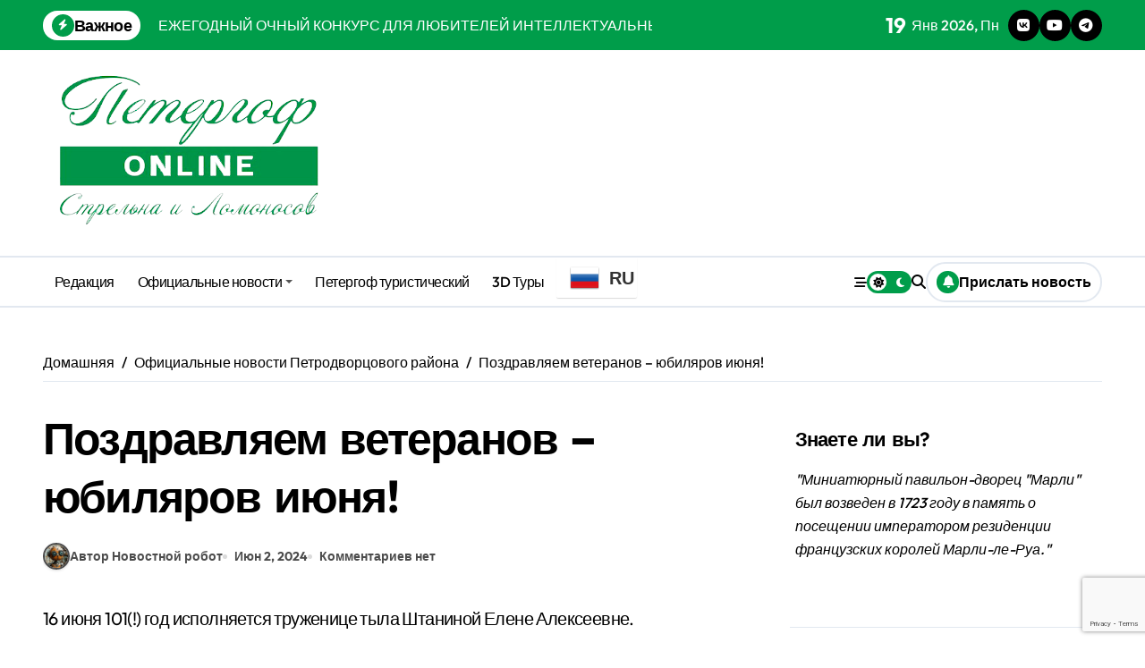

--- FILE ---
content_type: text/html; charset=UTF-8
request_url: https://petergof.online/off-news/280519/
body_size: 21209
content:
<!-- =========================
  Page Breadcrumb   
============================== -->
<!DOCTYPE html>
<html lang="ru-RU">
<head>
    <meta charset="UTF-8">
    <meta name="viewport" content="width=device-width, initial-scale=1">
    <link rel="profile" href="http://gmpg.org/xfn/11">
	<!-- Yandex.RTB -->
	<script>window.yaContextCb=window.yaContextCb||[]</script>
	<script src="https://yandex.ru/ads/system/context.js" async></script>
	
    <title>Поздравляем ветеранов – юбиляров июня! &#8212; Петергоф.Онлайн</title>
<meta name='robots' content='max-image-preview:large, max-snippet:-1, max-video-preview:-1' />
	<style>img:is([sizes="auto" i], [sizes^="auto," i]) { contain-intrinsic-size: 3000px 1500px }</style>
	<link rel="canonical" href="https://petergof.online/off-news/280519/">
<meta name="description" content="16 июня 101(!) год исполняется труженице тыла Штаниной Елене Алексеевне. 95-летие в июне отмечают труженицы тыла: 2 июня - Тулянова Валентина Алексеевна 12 июня">
<meta property="og:title" content="Поздравляем ветеранов – юбиляров июня! &#8212; Петергоф.Онлайн">
<meta property="og:type" content="article">
<meta property="og:description" content="16 июня 101(!) год исполняется труженице тыла Штаниной Елене Алексеевне. 95-летие в июне отмечают труженицы тыла: 2 июня - Тулянова Валентина Алексеевна 12 июня">
<meta property="og:url" content="https://petergof.online/off-news/280519/">
<meta property="og:locale" content="ru_RU">
<meta property="og:site_name" content="Петергоф.Онлайн">
<meta property="article:published_time" content="2024-06-02T22:14:10+03:00">
<meta property="article:modified_time" content="2024-06-02T22:14:10+03:00">
<meta property="og:updated_time" content="2024-06-02T22:14:10+03:00">
<meta property="article:section" content="Администрация района">
<meta name="twitter:card" content="summary_large_image">
<meta name="author" content="Новостной робот">
<meta name="date" content="2024-06-02T22:14:10+03:00">
<link rel="alternate" type="application/rss+xml" title="Петергоф.Онлайн &raquo; Лента" href="https://petergof.online/feed/" />
<link rel="alternate" type="application/rss+xml" title="Петергоф.Онлайн &raquo; Лента комментариев" href="https://petergof.online/comments/feed/" />
<script type="text/javascript">
/* <![CDATA[ */
window._wpemojiSettings = {"baseUrl":"https:\/\/s.w.org\/images\/core\/emoji\/16.0.1\/72x72\/","ext":".png","svgUrl":"https:\/\/s.w.org\/images\/core\/emoji\/16.0.1\/svg\/","svgExt":".svg","source":{"concatemoji":"https:\/\/petergof.online\/wp-includes\/js\/wp-emoji-release.min.js?ver=6.8.3"}};
/*! This file is auto-generated */
!function(s,n){var o,i,e;function c(e){try{var t={supportTests:e,timestamp:(new Date).valueOf()};sessionStorage.setItem(o,JSON.stringify(t))}catch(e){}}function p(e,t,n){e.clearRect(0,0,e.canvas.width,e.canvas.height),e.fillText(t,0,0);var t=new Uint32Array(e.getImageData(0,0,e.canvas.width,e.canvas.height).data),a=(e.clearRect(0,0,e.canvas.width,e.canvas.height),e.fillText(n,0,0),new Uint32Array(e.getImageData(0,0,e.canvas.width,e.canvas.height).data));return t.every(function(e,t){return e===a[t]})}function u(e,t){e.clearRect(0,0,e.canvas.width,e.canvas.height),e.fillText(t,0,0);for(var n=e.getImageData(16,16,1,1),a=0;a<n.data.length;a++)if(0!==n.data[a])return!1;return!0}function f(e,t,n,a){switch(t){case"flag":return n(e,"\ud83c\udff3\ufe0f\u200d\u26a7\ufe0f","\ud83c\udff3\ufe0f\u200b\u26a7\ufe0f")?!1:!n(e,"\ud83c\udde8\ud83c\uddf6","\ud83c\udde8\u200b\ud83c\uddf6")&&!n(e,"\ud83c\udff4\udb40\udc67\udb40\udc62\udb40\udc65\udb40\udc6e\udb40\udc67\udb40\udc7f","\ud83c\udff4\u200b\udb40\udc67\u200b\udb40\udc62\u200b\udb40\udc65\u200b\udb40\udc6e\u200b\udb40\udc67\u200b\udb40\udc7f");case"emoji":return!a(e,"\ud83e\udedf")}return!1}function g(e,t,n,a){var r="undefined"!=typeof WorkerGlobalScope&&self instanceof WorkerGlobalScope?new OffscreenCanvas(300,150):s.createElement("canvas"),o=r.getContext("2d",{willReadFrequently:!0}),i=(o.textBaseline="top",o.font="600 32px Arial",{});return e.forEach(function(e){i[e]=t(o,e,n,a)}),i}function t(e){var t=s.createElement("script");t.src=e,t.defer=!0,s.head.appendChild(t)}"undefined"!=typeof Promise&&(o="wpEmojiSettingsSupports",i=["flag","emoji"],n.supports={everything:!0,everythingExceptFlag:!0},e=new Promise(function(e){s.addEventListener("DOMContentLoaded",e,{once:!0})}),new Promise(function(t){var n=function(){try{var e=JSON.parse(sessionStorage.getItem(o));if("object"==typeof e&&"number"==typeof e.timestamp&&(new Date).valueOf()<e.timestamp+604800&&"object"==typeof e.supportTests)return e.supportTests}catch(e){}return null}();if(!n){if("undefined"!=typeof Worker&&"undefined"!=typeof OffscreenCanvas&&"undefined"!=typeof URL&&URL.createObjectURL&&"undefined"!=typeof Blob)try{var e="postMessage("+g.toString()+"("+[JSON.stringify(i),f.toString(),p.toString(),u.toString()].join(",")+"));",a=new Blob([e],{type:"text/javascript"}),r=new Worker(URL.createObjectURL(a),{name:"wpTestEmojiSupports"});return void(r.onmessage=function(e){c(n=e.data),r.terminate(),t(n)})}catch(e){}c(n=g(i,f,p,u))}t(n)}).then(function(e){for(var t in e)n.supports[t]=e[t],n.supports.everything=n.supports.everything&&n.supports[t],"flag"!==t&&(n.supports.everythingExceptFlag=n.supports.everythingExceptFlag&&n.supports[t]);n.supports.everythingExceptFlag=n.supports.everythingExceptFlag&&!n.supports.flag,n.DOMReady=!1,n.readyCallback=function(){n.DOMReady=!0}}).then(function(){return e}).then(function(){var e;n.supports.everything||(n.readyCallback(),(e=n.source||{}).concatemoji?t(e.concatemoji):e.wpemoji&&e.twemoji&&(t(e.twemoji),t(e.wpemoji)))}))}((window,document),window._wpemojiSettings);
/* ]]> */
</script>
<link rel='stylesheet' id='newspaperup-theme-fonts-css' href='https://petergof.online/wp-content/fonts/7af30dc202cef73e347f571a3ffdd311.css?ver=20201110' type='text/css' media='all' />
<style id='wp-emoji-styles-inline-css' type='text/css'>

	img.wp-smiley, img.emoji {
		display: inline !important;
		border: none !important;
		box-shadow: none !important;
		height: 1em !important;
		width: 1em !important;
		margin: 0 0.07em !important;
		vertical-align: -0.1em !important;
		background: none !important;
		padding: 0 !important;
	}
</style>
<link rel='stylesheet' id='wp-block-library-css' href='https://petergof.online/wp-includes/css/dist/block-library/style.min.css?ver=6.8.3' type='text/css' media='all' />
<style id='wp-block-library-theme-inline-css' type='text/css'>
.wp-block-audio :where(figcaption){color:#555;font-size:13px;text-align:center}.is-dark-theme .wp-block-audio :where(figcaption){color:#ffffffa6}.wp-block-audio{margin:0 0 1em}.wp-block-code{border:1px solid #ccc;border-radius:4px;font-family:Menlo,Consolas,monaco,monospace;padding:.8em 1em}.wp-block-embed :where(figcaption){color:#555;font-size:13px;text-align:center}.is-dark-theme .wp-block-embed :where(figcaption){color:#ffffffa6}.wp-block-embed{margin:0 0 1em}.blocks-gallery-caption{color:#555;font-size:13px;text-align:center}.is-dark-theme .blocks-gallery-caption{color:#ffffffa6}:root :where(.wp-block-image figcaption){color:#555;font-size:13px;text-align:center}.is-dark-theme :root :where(.wp-block-image figcaption){color:#ffffffa6}.wp-block-image{margin:0 0 1em}.wp-block-pullquote{border-bottom:4px solid;border-top:4px solid;color:currentColor;margin-bottom:1.75em}.wp-block-pullquote cite,.wp-block-pullquote footer,.wp-block-pullquote__citation{color:currentColor;font-size:.8125em;font-style:normal;text-transform:uppercase}.wp-block-quote{border-left:.25em solid;margin:0 0 1.75em;padding-left:1em}.wp-block-quote cite,.wp-block-quote footer{color:currentColor;font-size:.8125em;font-style:normal;position:relative}.wp-block-quote:where(.has-text-align-right){border-left:none;border-right:.25em solid;padding-left:0;padding-right:1em}.wp-block-quote:where(.has-text-align-center){border:none;padding-left:0}.wp-block-quote.is-large,.wp-block-quote.is-style-large,.wp-block-quote:where(.is-style-plain){border:none}.wp-block-search .wp-block-search__label{font-weight:700}.wp-block-search__button{border:1px solid #ccc;padding:.375em .625em}:where(.wp-block-group.has-background){padding:1.25em 2.375em}.wp-block-separator.has-css-opacity{opacity:.4}.wp-block-separator{border:none;border-bottom:2px solid;margin-left:auto;margin-right:auto}.wp-block-separator.has-alpha-channel-opacity{opacity:1}.wp-block-separator:not(.is-style-wide):not(.is-style-dots){width:100px}.wp-block-separator.has-background:not(.is-style-dots){border-bottom:none;height:1px}.wp-block-separator.has-background:not(.is-style-wide):not(.is-style-dots){height:2px}.wp-block-table{margin:0 0 1em}.wp-block-table td,.wp-block-table th{word-break:normal}.wp-block-table :where(figcaption){color:#555;font-size:13px;text-align:center}.is-dark-theme .wp-block-table :where(figcaption){color:#ffffffa6}.wp-block-video :where(figcaption){color:#555;font-size:13px;text-align:center}.is-dark-theme .wp-block-video :where(figcaption){color:#ffffffa6}.wp-block-video{margin:0 0 1em}:root :where(.wp-block-template-part.has-background){margin-bottom:0;margin-top:0;padding:1.25em 2.375em}
</style>
<style id='classic-theme-styles-inline-css' type='text/css'>
/*! This file is auto-generated */
.wp-block-button__link{color:#fff;background-color:#32373c;border-radius:9999px;box-shadow:none;text-decoration:none;padding:calc(.667em + 2px) calc(1.333em + 2px);font-size:1.125em}.wp-block-file__button{background:#32373c;color:#fff;text-decoration:none}
</style>
<style id='global-styles-inline-css' type='text/css'>
:root{--wp--preset--aspect-ratio--square: 1;--wp--preset--aspect-ratio--4-3: 4/3;--wp--preset--aspect-ratio--3-4: 3/4;--wp--preset--aspect-ratio--3-2: 3/2;--wp--preset--aspect-ratio--2-3: 2/3;--wp--preset--aspect-ratio--16-9: 16/9;--wp--preset--aspect-ratio--9-16: 9/16;--wp--preset--color--black: #000000;--wp--preset--color--cyan-bluish-gray: #abb8c3;--wp--preset--color--white: #ffffff;--wp--preset--color--pale-pink: #f78da7;--wp--preset--color--vivid-red: #cf2e2e;--wp--preset--color--luminous-vivid-orange: #ff6900;--wp--preset--color--luminous-vivid-amber: #fcb900;--wp--preset--color--light-green-cyan: #7bdcb5;--wp--preset--color--vivid-green-cyan: #00d084;--wp--preset--color--pale-cyan-blue: #8ed1fc;--wp--preset--color--vivid-cyan-blue: #0693e3;--wp--preset--color--vivid-purple: #9b51e0;--wp--preset--gradient--vivid-cyan-blue-to-vivid-purple: linear-gradient(135deg,rgba(6,147,227,1) 0%,rgb(155,81,224) 100%);--wp--preset--gradient--light-green-cyan-to-vivid-green-cyan: linear-gradient(135deg,rgb(122,220,180) 0%,rgb(0,208,130) 100%);--wp--preset--gradient--luminous-vivid-amber-to-luminous-vivid-orange: linear-gradient(135deg,rgba(252,185,0,1) 0%,rgba(255,105,0,1) 100%);--wp--preset--gradient--luminous-vivid-orange-to-vivid-red: linear-gradient(135deg,rgba(255,105,0,1) 0%,rgb(207,46,46) 100%);--wp--preset--gradient--very-light-gray-to-cyan-bluish-gray: linear-gradient(135deg,rgb(238,238,238) 0%,rgb(169,184,195) 100%);--wp--preset--gradient--cool-to-warm-spectrum: linear-gradient(135deg,rgb(74,234,220) 0%,rgb(151,120,209) 20%,rgb(207,42,186) 40%,rgb(238,44,130) 60%,rgb(251,105,98) 80%,rgb(254,248,76) 100%);--wp--preset--gradient--blush-light-purple: linear-gradient(135deg,rgb(255,206,236) 0%,rgb(152,150,240) 100%);--wp--preset--gradient--blush-bordeaux: linear-gradient(135deg,rgb(254,205,165) 0%,rgb(254,45,45) 50%,rgb(107,0,62) 100%);--wp--preset--gradient--luminous-dusk: linear-gradient(135deg,rgb(255,203,112) 0%,rgb(199,81,192) 50%,rgb(65,88,208) 100%);--wp--preset--gradient--pale-ocean: linear-gradient(135deg,rgb(255,245,203) 0%,rgb(182,227,212) 50%,rgb(51,167,181) 100%);--wp--preset--gradient--electric-grass: linear-gradient(135deg,rgb(202,248,128) 0%,rgb(113,206,126) 100%);--wp--preset--gradient--midnight: linear-gradient(135deg,rgb(2,3,129) 0%,rgb(40,116,252) 100%);--wp--preset--font-size--small: 13px;--wp--preset--font-size--medium: 20px;--wp--preset--font-size--large: 36px;--wp--preset--font-size--x-large: 42px;--wp--preset--spacing--20: 0.44rem;--wp--preset--spacing--30: 0.67rem;--wp--preset--spacing--40: 1rem;--wp--preset--spacing--50: 1.5rem;--wp--preset--spacing--60: 2.25rem;--wp--preset--spacing--70: 3.38rem;--wp--preset--spacing--80: 5.06rem;--wp--preset--shadow--natural: 6px 6px 9px rgba(0, 0, 0, 0.2);--wp--preset--shadow--deep: 12px 12px 50px rgba(0, 0, 0, 0.4);--wp--preset--shadow--sharp: 6px 6px 0px rgba(0, 0, 0, 0.2);--wp--preset--shadow--outlined: 6px 6px 0px -3px rgba(255, 255, 255, 1), 6px 6px rgba(0, 0, 0, 1);--wp--preset--shadow--crisp: 6px 6px 0px rgba(0, 0, 0, 1);}:where(.is-layout-flex){gap: 0.5em;}:where(.is-layout-grid){gap: 0.5em;}body .is-layout-flex{display: flex;}.is-layout-flex{flex-wrap: wrap;align-items: center;}.is-layout-flex > :is(*, div){margin: 0;}body .is-layout-grid{display: grid;}.is-layout-grid > :is(*, div){margin: 0;}:where(.wp-block-columns.is-layout-flex){gap: 2em;}:where(.wp-block-columns.is-layout-grid){gap: 2em;}:where(.wp-block-post-template.is-layout-flex){gap: 1.25em;}:where(.wp-block-post-template.is-layout-grid){gap: 1.25em;}.has-black-color{color: var(--wp--preset--color--black) !important;}.has-cyan-bluish-gray-color{color: var(--wp--preset--color--cyan-bluish-gray) !important;}.has-white-color{color: var(--wp--preset--color--white) !important;}.has-pale-pink-color{color: var(--wp--preset--color--pale-pink) !important;}.has-vivid-red-color{color: var(--wp--preset--color--vivid-red) !important;}.has-luminous-vivid-orange-color{color: var(--wp--preset--color--luminous-vivid-orange) !important;}.has-luminous-vivid-amber-color{color: var(--wp--preset--color--luminous-vivid-amber) !important;}.has-light-green-cyan-color{color: var(--wp--preset--color--light-green-cyan) !important;}.has-vivid-green-cyan-color{color: var(--wp--preset--color--vivid-green-cyan) !important;}.has-pale-cyan-blue-color{color: var(--wp--preset--color--pale-cyan-blue) !important;}.has-vivid-cyan-blue-color{color: var(--wp--preset--color--vivid-cyan-blue) !important;}.has-vivid-purple-color{color: var(--wp--preset--color--vivid-purple) !important;}.has-black-background-color{background-color: var(--wp--preset--color--black) !important;}.has-cyan-bluish-gray-background-color{background-color: var(--wp--preset--color--cyan-bluish-gray) !important;}.has-white-background-color{background-color: var(--wp--preset--color--white) !important;}.has-pale-pink-background-color{background-color: var(--wp--preset--color--pale-pink) !important;}.has-vivid-red-background-color{background-color: var(--wp--preset--color--vivid-red) !important;}.has-luminous-vivid-orange-background-color{background-color: var(--wp--preset--color--luminous-vivid-orange) !important;}.has-luminous-vivid-amber-background-color{background-color: var(--wp--preset--color--luminous-vivid-amber) !important;}.has-light-green-cyan-background-color{background-color: var(--wp--preset--color--light-green-cyan) !important;}.has-vivid-green-cyan-background-color{background-color: var(--wp--preset--color--vivid-green-cyan) !important;}.has-pale-cyan-blue-background-color{background-color: var(--wp--preset--color--pale-cyan-blue) !important;}.has-vivid-cyan-blue-background-color{background-color: var(--wp--preset--color--vivid-cyan-blue) !important;}.has-vivid-purple-background-color{background-color: var(--wp--preset--color--vivid-purple) !important;}.has-black-border-color{border-color: var(--wp--preset--color--black) !important;}.has-cyan-bluish-gray-border-color{border-color: var(--wp--preset--color--cyan-bluish-gray) !important;}.has-white-border-color{border-color: var(--wp--preset--color--white) !important;}.has-pale-pink-border-color{border-color: var(--wp--preset--color--pale-pink) !important;}.has-vivid-red-border-color{border-color: var(--wp--preset--color--vivid-red) !important;}.has-luminous-vivid-orange-border-color{border-color: var(--wp--preset--color--luminous-vivid-orange) !important;}.has-luminous-vivid-amber-border-color{border-color: var(--wp--preset--color--luminous-vivid-amber) !important;}.has-light-green-cyan-border-color{border-color: var(--wp--preset--color--light-green-cyan) !important;}.has-vivid-green-cyan-border-color{border-color: var(--wp--preset--color--vivid-green-cyan) !important;}.has-pale-cyan-blue-border-color{border-color: var(--wp--preset--color--pale-cyan-blue) !important;}.has-vivid-cyan-blue-border-color{border-color: var(--wp--preset--color--vivid-cyan-blue) !important;}.has-vivid-purple-border-color{border-color: var(--wp--preset--color--vivid-purple) !important;}.has-vivid-cyan-blue-to-vivid-purple-gradient-background{background: var(--wp--preset--gradient--vivid-cyan-blue-to-vivid-purple) !important;}.has-light-green-cyan-to-vivid-green-cyan-gradient-background{background: var(--wp--preset--gradient--light-green-cyan-to-vivid-green-cyan) !important;}.has-luminous-vivid-amber-to-luminous-vivid-orange-gradient-background{background: var(--wp--preset--gradient--luminous-vivid-amber-to-luminous-vivid-orange) !important;}.has-luminous-vivid-orange-to-vivid-red-gradient-background{background: var(--wp--preset--gradient--luminous-vivid-orange-to-vivid-red) !important;}.has-very-light-gray-to-cyan-bluish-gray-gradient-background{background: var(--wp--preset--gradient--very-light-gray-to-cyan-bluish-gray) !important;}.has-cool-to-warm-spectrum-gradient-background{background: var(--wp--preset--gradient--cool-to-warm-spectrum) !important;}.has-blush-light-purple-gradient-background{background: var(--wp--preset--gradient--blush-light-purple) !important;}.has-blush-bordeaux-gradient-background{background: var(--wp--preset--gradient--blush-bordeaux) !important;}.has-luminous-dusk-gradient-background{background: var(--wp--preset--gradient--luminous-dusk) !important;}.has-pale-ocean-gradient-background{background: var(--wp--preset--gradient--pale-ocean) !important;}.has-electric-grass-gradient-background{background: var(--wp--preset--gradient--electric-grass) !important;}.has-midnight-gradient-background{background: var(--wp--preset--gradient--midnight) !important;}.has-small-font-size{font-size: var(--wp--preset--font-size--small) !important;}.has-medium-font-size{font-size: var(--wp--preset--font-size--medium) !important;}.has-large-font-size{font-size: var(--wp--preset--font-size--large) !important;}.has-x-large-font-size{font-size: var(--wp--preset--font-size--x-large) !important;}
:where(.wp-block-post-template.is-layout-flex){gap: 1.25em;}:where(.wp-block-post-template.is-layout-grid){gap: 1.25em;}
:where(.wp-block-columns.is-layout-flex){gap: 2em;}:where(.wp-block-columns.is-layout-grid){gap: 2em;}
:root :where(.wp-block-pullquote){font-size: 1.5em;line-height: 1.6;}
</style>
<link rel='stylesheet' id='contact-form-7-css' href='https://petergof.online/wp-content/plugins/contact-form-7/includes/css/styles.css?ver=6.0.4' type='text/css' media='all' />
<link rel='stylesheet' id='qtsndtps_stylesheet-css' href='https://petergof.online/wp-content/plugins/quotes-and-tips/css/style.css?ver=1.46' type='text/css' media='all' />
<link rel='stylesheet' id='splw-styles-css' href='https://petergof.online/wp-content/plugins/location-weather/assets/css/splw-style.min.css?ver=2.0.16' type='text/css' media='all' />
<style id='splw-styles-inline-css' type='text/css'>
#splw-location-weather-9440.splw-main-wrapper {max-width: 320px;margin : auto;margin-bottom: 2em;}#splw-location-weather-9440.splw-main-wrapper.horizontal {max-width: 666px;}#splw-location-weather-9440 .splw-lite-wrapper,#splw-location-weather-9440 .splw-forecast-weather select,#splw-location-weather-9440 .splw-forecast-weather option,#splw-location-weather-9440 .splw-lite-wrapper .splw-weather-attribution a{text-decoration: none;}#splw-location-weather-9440 .splw-lite-templates-body{padding : 16px 20px 10px 20px;}#splw-location-weather-9440 .splw-weather-detailed-updated-time{padding : 0 20px 10px 20px;}#splw-location-weather-9440 .splw-lite-wrapper{ border: 0px solid #e2e2e2;}#splw-location-weather-9440 .splw-lite-wrapper .splw-lite-current-temp .splw-weather-icon{width: 58px;}#splw-location-weather-9440 .splw-lite-wrapper{border-radius: 8px;}#splw-location-weather-9440 .splw-lite-daily-weather-details .details-icon svg path,#splw-location-weather-9440 .splw-lite-daily-weather-details .details-icon svg circle{fill:#dfe6e9;}#splw-location-weather-9440 .splw-lite-wrapper,#splw-location-weather-9440 .splw-forecast-weather option{background:#f4812d}#splw-location-weather-9440 .splw-lite-daily-weather-details.lw-center .splw-other-opt{text-align: center;}#splw-location-weather-9440 .splw-weather-title{color: #000;margin-top: 0px;margin-bottom: 20px;}#splw-location-weather-9440 .splw-lite-header-title{color: #fff;margin-top: 0px;margin-bottom: 10px;}#splw-location-weather-9440 .splw-lite-current-time{color: #fff;margin-top: 0px;margin-bottom: 10px;}#splw-location-weather-9440 .splw-cur-temp{color: #fff;margin-top: 0px;margin-bottom: 0px;}#splw-location-weather-9440 .splw-lite-desc{color: #fff;margin-top: 20px;margin-bottom: 0px;}#splw-location-weather-9440 .splw-lite-daily-weather-details{color: #fff;margin-top: 8px;margin-bottom: 3px;}#splw-location-weather-9440 .splw-weather-details .splw-weather-icons {color: #fff;margin-top: 20px;margin-bottom: 0px;}#splw-location-weather-9440 .lw-footer{margin-top: 0px;margin-bottom: 0px;}#splw-location-weather-9440 .splw-weather-attribution a,#splw-location-weather-9440 .splw-weather-attribution,#splw-location-weather-9440 .splw-weather-detailed-updated-time a,#splw-location-weather-9440 .splw-weather-updated-time{color: #fff;}#splw-location-weather-9440.splw-main-wrapper {position: relative;}#lw-preloader-9440{position: absolute;left: 0;top: 0;height: 100%;width: 100%;text-align: center;display: flex;align-items: center;justify-content: center;background: #fff;z-index: 9999;}
</style>
<link rel='stylesheet' id='splw-old-styles-css' href='https://petergof.online/wp-content/plugins/location-weather/assets/css/old-style.min.css?ver=2.0.16' type='text/css' media='all' />
<link rel='stylesheet' id='all-css-css' href='https://petergof.online/wp-content/themes/newspaperup/css/all.css?ver=6.8.3' type='text/css' media='all' />
<link rel='stylesheet' id='dark-css' href='https://petergof.online/wp-content/themes/newspaperup/css/colors/dark.css?ver=6.8.3' type='text/css' media='all' />
<link rel='stylesheet' id='core-css' href='https://petergof.online/wp-content/themes/newspaperup/css/core.css?ver=6.8.3' type='text/css' media='all' />
<link rel='stylesheet' id='newspaperup-style-css' href='https://petergof.online/wp-content/themes/newspaperup/style.css?ver=6.8.3' type='text/css' media='all' />
<style id='newspaperup-style-inline-css' type='text/css'>
.site-branding-text .site-title a { font-size: 38px;} 
</style>
<link rel='stylesheet' id='wp-core-css' href='https://petergof.online/wp-content/themes/newspaperup/css/wp-core.css?ver=6.8.3' type='text/css' media='all' />
<link rel='stylesheet' id='default-css' href='https://petergof.online/wp-content/themes/newspaperup/css/colors/default.css?ver=6.8.3' type='text/css' media='all' />
<link rel='stylesheet' id='swiper-bundle-css-css' href='https://petergof.online/wp-content/themes/newspaperup/css/swiper-bundle.css?ver=6.8.3' type='text/css' media='all' />
<link rel='stylesheet' id='menu-core-css-css' href='https://petergof.online/wp-content/themes/newspaperup/css/sm-core-css.css?ver=6.8.3' type='text/css' media='all' />
<link rel='stylesheet' id='smartmenus-css' href='https://petergof.online/wp-content/themes/newspaperup/css/sm-clean.css?ver=6.8.3' type='text/css' media='all' />
<script type="text/javascript" src="https://petergof.online/wp-includes/js/jquery/jquery.min.js?ver=3.7.1" id="jquery-core-js"></script>
<script type="text/javascript" src="https://petergof.online/wp-includes/js/jquery/jquery-migrate.min.js?ver=3.4.1" id="jquery-migrate-js"></script>
<script type="text/javascript" src="https://petergof.online/wp-content/themes/newspaperup/js/navigation.js?ver=6.8.3" id="newspaperup-navigation-js"></script>
<script type="text/javascript" src="https://petergof.online/wp-content/themes/newspaperup/js/swiper-bundle.js?ver=6.8.3" id="swiper-bundle-js"></script>
<script type="text/javascript" src="https://petergof.online/wp-content/themes/newspaperup/js/hc-sticky.js?ver=6.8.3" id="sticky-js-js"></script>
<script type="text/javascript" src="https://petergof.online/wp-content/themes/newspaperup/js/jquery.sticky.js?ver=6.8.3" id="sticky-header-js-js"></script>
<script type="text/javascript" src="https://petergof.online/wp-content/themes/newspaperup/js/jquery.smartmenus.js?ver=6.8.3" id="smartmenus-js-js"></script>
<script type="text/javascript" src="https://petergof.online/wp-content/themes/newspaperup/js/jquery.cookie.min.js?ver=6.8.3" id="jquery-cookie-js"></script>
<link rel="https://api.w.org/" href="https://petergof.online/wp-json/" /><link rel="alternate" title="JSON" type="application/json" href="https://petergof.online/wp-json/wp/v2/posts/35951" /><link rel="EditURI" type="application/rsd+xml" title="RSD" href="https://petergof.online/xmlrpc.php?rsd" />
<meta name="generator" content="WordPress 6.8.3" />
<link rel='shortlink' href='https://petergof.online/?p=35951' />
<link rel="alternate" title="oEmbed (JSON)" type="application/json+oembed" href="https://petergof.online/wp-json/oembed/1.0/embed?url=https%3A%2F%2Fpetergof.online%2Foff-news%2F280519%2F" />
<link rel="alternate" title="oEmbed (XML)" type="text/xml+oembed" href="https://petergof.online/wp-json/oembed/1.0/embed?url=https%3A%2F%2Fpetergof.online%2Foff-news%2F280519%2F&#038;format=xml" />

		<style type="text/css">
			/* Style for tips|quote block */
							.quotes_box_and_tips:before {
					content: '';
					display: flex;
					position: absolute;
					top:0;
					left: 0;
					bottom:0;
					right:0;
					width: 100%;
					height: 100%;
					visibility: visible;
					color: #000000 !important;
											background-color: #ffffff !important;
										z-index: 0;
					border-radius: 1px;
				}
				.quotes_box_and_tips .signature {
					float: left;
				}
				.quotes_box_and_tips:after {
					content: '';
					display: flex;
					position: absolute;
					top:0;
					left: 0;
					bottom:0;
					right:0;
					width: 100%;
					height: 100%;
					visibility: visible;
											background-image: none;
										background-repeat: no-repeat;
					opacity: 1;
					background-position: left bottom;
					z-index: 1;
					border-radius: 1px;
				}
				.quotes_box_and_tips {
					position: relative;
					background-color: transparent;
										font-size: 14px;
					box-shadow: 0px 0px 0px #FFFFFF;
					border-radius: 1px;
				}
				.quotes_box_and_tips > div {
					position: relative;
					z-index: 2;
					color: #000000 !important;
				}
										.change_quote_button {
				color: #000000;
				background-color: #ffffff;
				border: 2px inset #FFFFFF;
				border-radius: 0.5px;
				font-size: 14px;
			}

			.quotes_box_and_tips h3,
			.quotes_box_and_tips .signature,
			.quotes_box_and_tips .signature span,
			.quotes_box_and_tips .signature span i,
			.change_quote_button {
				color: #000000 !important;
			}
			.quotes_box_and_tips h3 {
				font-size: 22px !important;
			}
		</style>
		        <style>
            .bs-blog-post p:nth-of-type(1)::first-letter {
                display: none;
            }
        </style>
    <!-- Yandex.Metrika counter by Yandex Metrica Plugin -->
<script type="text/javascript" >
    (function(m,e,t,r,i,k,a){m[i]=m[i]||function(){(m[i].a=m[i].a||[]).push(arguments)};
        m[i].l=1*new Date();k=e.createElement(t),a=e.getElementsByTagName(t)[0],k.async=1,k.src=r,a.parentNode.insertBefore(k,a)})
    (window, document, "script", "https://mc.yandex.ru/metrika/tag.js", "ym");

    ym(54827914, "init", {
        id:54827914,
        clickmap:true,
        trackLinks:true,
        accurateTrackBounce:false,
        webvisor:true,
	        });
</script>
<noscript><div><img src="https://mc.yandex.ru/watch/54827914" style="position:absolute; left:-9999px;" alt="" /></div></noscript>
<!-- /Yandex.Metrika counter -->
        <style type="text/css">
            
                .site-title,
                .site-description {
                    position: absolute;
                    clip: rect(1px, 1px, 1px, 1px);
                }

                    </style>
        <link rel="icon" href="https://petergof.online/wp-content/uploads/2021/08/cropped-logobest-1-32x32.png" sizes="32x32" />
<link rel="icon" href="https://petergof.online/wp-content/uploads/2021/08/cropped-logobest-1-192x192.png" sizes="192x192" />
<link rel="apple-touch-icon" href="https://petergof.online/wp-content/uploads/2021/08/cropped-logobest-1-180x180.png" />
<meta name="msapplication-TileImage" content="https://petergof.online/wp-content/uploads/2021/08/cropped-logobest-1-270x270.png" />
</head>

<body class="wp-singular post-template-default single single-post postid-35951 single-format-aside wp-custom-logo wp-embed-responsive wp-theme-newspaperup wide  ta-hide-date-author-in-list defaultcolor" >
    

<div id="page" class="site">
    <a class="skip-link screen-reader-text" href="#content">
        Перейти к содержанию    </a>

    <!--wrapper-->
    <div class="wrapper" id="custom-background-css">
    <!--==================== Header ====================-->
    <!--header-->
<header class="bs-default">
  <div class="clearfix"></div>
  <div class="bs-head-detail d-none d-lg-flex">
        <!--top-bar-->
    <div class="container">
      <div class="row align-items-center">
         

          <!-- col-md-7 -->
          <div class="col-md-7 col-xs-12">
            
  <!-- bs-latest-news -->
  <div class="bs-latest-news">
      <div class="bn_title">
      <h5 class="title"><i class="fas fa-bolt"></i><span>Важное</span></h5>
    </div>
    <!-- bs-latest-news_slider -->
    <div class="bs-latest-news-slider swipe bs swiper-container">
      <div class="swiper-wrapper">
                    <div class="swiper-slide">
              <a href="https://petergof.online/off-news/27-yanvarya-82-ya-godovshhina-polnogo-osvobozhdeniya-leningrada-ot-fashistkoj-blokady/">
                <span>27 ЯНВАРЯ &#8212; 82-Я ГОДОВЩИНА ПОЛНОГО ОСВОБОЖДЕНИЯ ЛЕНИНГРАДА ОТ ФАШИСТКОЙ БЛОКАДЫ</span>
              </a>
            </div> 
                        <div class="swiper-slide">
              <a href="https://petergof.online/off-news/ezhegodnyj-ochnyj-konkurs-dlya-lyubitelej-intellektualnyh-igr-2/">
                <span>ЕЖЕГОДНЫЙ ОЧНЫЙ КОНКУРС ДЛЯ ЛЮБИТЕЛЕЙ ИНТЕЛЛЕКТУАЛЬНЫХ ИГР</span>
              </a>
            </div> 
                        <div class="swiper-slide">
              <a href="https://petergof.online/off-news/kreshhenie-gospodne-prazdnik-duhovnogo-obnovleniya/">
                <span>Крещение Господне – праздник духовного обновления</span>
              </a>
            </div> 
                        <div class="swiper-slide">
              <a href="https://petergof.online/off-news/pravoslavnye-veruyushhie-gotovyatsya-otmetit-kreshhenie-gospodne/">
                <span>Православные верующие готовятся отметить Крещение Господне</span>
              </a>
            </div> 
                        <div class="swiper-slide">
              <a href="https://petergof.online/off-news/bezopasnoe-kreshhenskoe-kupanie/">
                <span>Безопасное крещенское купание</span>
              </a>
            </div> 
                        <div class="swiper-slide">
              <a href="https://petergof.online/off-news/znatoki-istorii-strelny/">
                <span>Знатоки истории Стрельны</span>
              </a>
            </div> 
                        <div class="swiper-slide">
              <a href="https://petergof.online/soc-news/na-61-m-btrz-v-strelne-otrestavriruyut-bmp-1-dlya-pamyatnika/">
                <span>На 61-м БТРЗ в Стрельне отреставрируют БМП-1 для памятника</span>
              </a>
            </div> 
                        <div class="swiper-slide">
              <a href="https://petergof.online/soc-news/s-15-chasov-00-minut-20/">
                <span>С 15 часов 00 минут 20.</span>
              </a>
            </div> 
                        <div class="swiper-slide">
              <a href="https://petergof.online/soc-news/nochnaya-podsvetka/">
                <span>Ночная подсветка</span>
              </a>
            </div> 
                        <div class="swiper-slide">
              <a href="https://petergof.online/off-news/donory-bolshoj-strany/">
                <span>Доноры большой страны</span>
              </a>
            </div> 
             
      </div>
    </div>
  <!-- // bs-latest-news_slider -->
  </div>
  <!-- bs-latest-news -->
            <!--/col-md-7-->
          </div>
          <!--col-md-5-->
          <div class="col-md-5 col-xs-12">
            <div class="tobbar-right d-flex align-center justify-end">
              
                    <div class="top-date ms-1">
                <span class="day">
                    19                </span>
                Янв 2026, Пн            </div>

          <ul class="bs-social">
            <li>
          <a target="_blank" href="https://vk.com/petergof.online">
            <i class="fa-brands fa-vk"></i>
          </a>
        </li>
                <li>
          <a  href="https://www.youtube.com/@petergof.online">
            <i class="fab fa-youtube"></i>
          </a>
        </li>
                <li>
          <a target="_blank" href="https://t.me/petergof2">
            <i class="fa-brands fa-telegram"></i>
          </a>
        </li>
        </ul>          </div>
        </div>
        <!--/col-md-5-->
      </div>
    </div>
    <!--/top-bar-->
      </div>
   <!-- Main Menu Area-->
   <div class="bs-header-main">
      <div class="inner responsive">
        <div class="container">
          <div class="row align-center">
            <div class="col-md-4">
              <!-- logo-->
<div class="logo">
  <div class="site-logo">
    <a href="https://petergof.online/" class="navbar-brand" rel="home"><img width="330" height="195" src="https://petergof.online/wp-content/uploads/2021/08/logobest-2.png" class="custom-logo" alt="Петергоф.Онлайн" decoding="async" fetchpriority="high" srcset="https://petergof.online/wp-content/uploads/2021/08/logobest-2.png 330w, https://petergof.online/wp-content/uploads/2021/08/logobest-2-300x177.png 300w" sizes="(max-width: 330px) 100vw, 330px" /></a>  </div>
  <div class="site-branding-text d-none">
      <p class="site-title"> <a href="https://petergof.online/" rel="home">Петергоф.Онлайн</a></p>
        <p class="site-description">Новости Петергофа и Петродворцового района. События, места, люди. Фото и видео, прямые трансляции, интересная информация и многое другое.</p>
  </div>
</div><!-- /logo-->
            </div>
            <div class="col-md-8">
              <!-- advertisement Area-->
                              <!-- advertisement--> 
            </div>
          </div>
        </div><!-- /container-->
      </div><!-- /inner-->
    </div>
  <!-- /Main Menu Area-->
    <!-- Header bottom -->
          <div class="bs-menu-full sticky-header">
        <div class="container">
          <div class="main-nav d-flex align-center"> 
             
    <div class="navbar-wp">
      <button class="menu-btn">
        <span class="icon-bar"></span>
        <span class="icon-bar"></span>
        <span class="icon-bar"></span>
      </button>
      <nav id="main-nav" class="nav-wp justify-start">
                <!-- Sample menu definition -->
        <ul id="menu-glavnoe-menyu" class="sm sm-clean"><li id="menu-item-5854" class="menu-item menu-item-type-custom menu-item-object-custom menu-item-home menu-item-5854"><a class="nav-link" title="Редакция" href="https://petergof.online/">Редакция</a></li>
<li id="menu-item-5855" class="menu-item menu-item-type-taxonomy menu-item-object-category current-post-ancestor current-menu-parent current-post-parent menu-item-has-children menu-item-5855 dropdown"><a class="nav-link" title="Официальные новости" href="https://petergof.online/category/off-news/" data-toggle="dropdown" class="dropdown-toggle">Официальные новости </a>
<ul role="menu" class=" dropdown-menu">
	<li id="menu-item-40974" class="menu-item menu-item-type-taxonomy menu-item-object-category current-post-ancestor current-menu-parent current-post-parent menu-item-40974"><a class="dropdown-item" title="Администрация района" href="https://petergof.online/category/administration/">Администрация района</a></li>
	<li id="menu-item-5856" class="menu-item menu-item-type-taxonomy menu-item-object-category menu-item-5856"><a class="dropdown-item" title="Петергоф" href="https://petergof.online/category/off-news/mo-petergof/">Петергоф</a></li>
	<li id="menu-item-5857" class="menu-item menu-item-type-taxonomy menu-item-object-category menu-item-5857"><a class="dropdown-item" title="Ломоносов" href="https://petergof.online/category/off-news/mo-lomonosov/">Ломоносов</a></li>
	<li id="menu-item-5858" class="menu-item menu-item-type-taxonomy menu-item-object-category menu-item-5858"><a class="dropdown-item" title="Стрельна" href="https://petergof.online/category/off-news/mo-strelna/">Стрельна</a></li>
</ul>
</li>
<li id="menu-item-40460" class="menu-item menu-item-type-post_type menu-item-object-page menu-item-40460"><a class="nav-link" title="Петергоф туристический" href="https://petergof.online/petergof-tours/">Петергоф туристический</a></li>
<li id="menu-item-13073" class="menu-item menu-item-type-custom menu-item-object-custom menu-item-13073"><a class="nav-link" title="3D Туры" href="https://petergof.online/3d">3D Туры</a></li>
<li style="position:relative;" class="menu-item menu-item-gtranslate"><div style="position:absolute;white-space:nowrap;" id="gtranslate_menu_wrapper_60293"></div></li></ul>      </nav> 
    </div>
  <div class="right-nav">
    <!-- Off Canvas -->
      <div class="hedaer-offcanvas d-none d-lg-block">
        <button class="offcanvas-trigger" bs-data-clickable-end="true">
          <i class="fa-solid fa-bars-staggered"></i>
        </button>
      </div>
    <!-- /Off Canvas -->
    
        <label class="switch d-none d-lg-inline-block" for="switch">
        <input type="checkbox" name="theme" id="switch" class="defaultcolor" data-skin-mode="defaultcolor">
        <span class="slider"></span>
      </label>
          <!-- search-->
      <a class="msearch element" href="#" bs-search-clickable="true">
        <i class="fa-solid fa-magnifying-glass"></i>
      </a>
      <!-- /search-->
     
    <a href="https://petergof.online/otpravte-nam-vashe-soobshhenie/" class="subscribe-btn btn btn-one d-flex" data-text="Прислать новость"  target="_blank">
      <i class="fas fa-bell"></i> <span>Прислать новость</span>    </a>
    </div>
          </div>
        </div>
      </div> 
  <!-- Header bottom -->
</header>
<main id="content" class="single-class content">
  <!--/container-->
    <div class="container"> 
      <!--==================== breadcrumb section ====================-->
        <div class="bs-card-box page-entry-title">            <div class="bs-breadcrumb-section">
                <div class="overlay">
                    <div class="row">
                        <nav aria-label="breadcrumb">
                            <ol class="breadcrumb">
                                <div role="navigation" aria-label="Цепочки навигации" class="breadcrumb-trail breadcrumbs" itemprop="breadcrumb"><ul class="breadcrumb trail-items" itemscope itemtype="http://schema.org/BreadcrumbList"><meta name="numberOfItems" content="3" /><meta name="itemListOrder" content="Ascending" /><li itemprop="itemListElement breadcrumb-item" itemscope itemtype="http://schema.org/ListItem" class="trail-item breadcrumb-item  trail-begin"><a href="https://petergof.online/" rel="home" itemprop="item"><span itemprop="name">Домашняя</span></a><meta itemprop="position" content="1" /></li><li itemprop="itemListElement breadcrumb-item" itemscope itemtype="http://schema.org/ListItem" class="trail-item breadcrumb-item "><a href="https://petergof.online/category/off-news/" itemprop="item"><span itemprop="name">Официальные новости Петродворцового района</span></a><meta itemprop="position" content="2" /></li><li itemprop="itemListElement breadcrumb-item" itemscope itemtype="http://schema.org/ListItem" class="trail-item breadcrumb-item  trail-end"><span itemprop="name"><span itemprop="name">Поздравляем ветеранов – юбиляров июня!</span></span><meta itemprop="position" content="3" /></li></ul></div> 
                            </ol>
                        </nav>
                    </div>
                </div>
            </div>
        </div>      <!--row-->
        <div class="row"> 
			
                  
        <div class="col-lg-8 content-right"> 
                     <div class="bs-blog-post single"> 
            <div class="bs-header">
                
                <div class="bs-blog-category one">
                                    </div>

                                        <h1 class="title" title="Поздравляем ветеранов – юбиляров июня!">
                            Поздравляем ветеранов – юбиляров июня!                        </h1> 
                                            <div class="bs-info-author-block">
                            <div class="bs-blog-meta mb-0">
                                        <span class="bs-author">
            <a class="bs-author-pic" href="https://petergof.online/author/e2/"> 
                <img alt='Новостной робот' src='https://petergof.online/wp-content/uploads/2025/02/img_0205-1-300x300.jpg' srcset='https://petergof.online/wp-content/uploads/2025/02/img_0205-1-300x300.jpg 300w, https://petergof.online/wp-content/uploads/2025/02/img_0205-1-150x150.jpg 150w, https://petergof.online/wp-content/uploads/2025/02/img_0205-1-768x768.jpg 768w, https://petergof.online/wp-content/uploads/2025/02/img_0205-1.jpg 1024w' class='avatar avatar-150 photo' height='150' width='150' decoding='async'/> 
                Автор Новостной робот            </a>
        </span>
                            <span class="bs-blog-date">
                <a href="https://petergof.online/2024/06/"><time datetime="">Июн 2, 2024</time></a>
            </span>
                   <span class="comments-link"> 
            <a href="https://petergof.online/off-news/280519/">
                Комментариев нет            </a> 
        </span>
                                </div>
                        </div>
                                </div>
            <article class="small single">
                <div>
<p>16 июня 101(!) год исполняется труженице тыла Штаниной Елене Алексеевне.</p>
<p>95-летие в июне отмечают труженицы тыла:<br />
2 июня &#8212; Тулянова Валентина Алексеевна<br />
12 июня &#8212; Кузнецова Эмма Васильевна<br />
20 июня &#8212; Кирсанова Раиса Филипповна</p>
<p>90-й день рождения встречают:<br />
4 июня &#8212; Гурьева Любовь Ивановна– бывший несовершеннолетний узник фашистских концлагерей.<br />
5 июня &#8212; Белорусова Людмила Михайловна – житель блокадного Ленинграда.<br />
12 июня &#8212; Чистякова Галина Николаевна – житель блокадного Ленинграда.<br />
15 июня &#8212; Ивакин Борис Григорьевич – житель блокадного Ленинграда.</p>
<p>Дорогие наши ветераны! Крепкого вам здоровья, долгих лет жизни и семейного благополучия!</p>
</div>
                    <div class="clearfix mb-3"></div>
                    
	<nav class="navigation post-navigation" aria-label="Записи">
		<h2 class="screen-reader-text">Навигация по записям</h2>
		<div class="nav-links"><div class="nav-previous"><a href="https://petergof.online/soc-news/dobrorok-2024-ot-artyoma-syuganova/" rel="prev"><div class="fas fa-angle-double-left"></div><span> ДоброРок &#8212; 2024 от Артёма Сюганова</span></a></div><div class="nav-next"><a href="https://petergof.online/soc-news/gruppa-postscriptum-na-festivale-unifest/" rel="next"><span>Группа PostScriptum на фестивале UniFest</span> <div class="fas fa-angle-double-right"></div></a></div></div>
	</nav>            </article>
        </div>
    <div class="bs-info-author-block py-4 px-3 mb-4 flex-column justify-center text-center">
  <a class="bs-author-pic" href="https://petergof.online/author/e2/"><img alt='Новостной робот' src='https://petergof.online/wp-content/uploads/2025/02/img_0205-1-300x300.jpg' srcset='https://petergof.online/wp-content/uploads/2025/02/img_0205-1-300x300.jpg 300w, https://petergof.online/wp-content/uploads/2025/02/img_0205-1-150x150.jpg 150w, https://petergof.online/wp-content/uploads/2025/02/img_0205-1-768x768.jpg 768w, https://petergof.online/wp-content/uploads/2025/02/img_0205-1.jpg 1024w' class='avatar avatar-150 photo' height='150' width='150' loading='lazy' decoding='async'/></a>
  <div class="flex-grow-1">
    <h4 class="title">Автор <a href ="https://petergof.online/author/e2/">Новостной робот</a></h4>
    <p></p>
  </div>
</div><div id="block-21" class="widget widget_block">
<div class="wp-block-columns is-layout-flex wp-container-core-columns-is-layout-9d6595d7 wp-block-columns-is-layout-flex">
<div class="wp-block-column is-layout-flow wp-block-column-is-layout-flow">
<!-- Yandex.RTB R-A-14139108-2 -->
<div id="yandex_rtb_R-A-14139108-2"></div>
<script>
window.yaContextCb.push(() => {
    Ya.Context.AdvManager.render({
        "blockId": "R-A-14139108-2",
        "renderTo": "yandex_rtb_R-A-14139108-2"
    })
})
</script>
</div>



<div class="wp-block-column is-layout-flow wp-block-column-is-layout-flow">
<!-- Yandex.RTB R-A-14139108-3 -->
<div id="yandex_rtb_R-A-14139108-3"></div>
<script>
window.yaContextCb.push(() => {
    Ya.Context.AdvManager.render({
        "blockId": "R-A-14139108-3",
        "renderTo": "yandex_rtb_R-A-14139108-3"
    })
})
</script>
</div>



<div class="wp-block-column is-layout-flow wp-block-column-is-layout-flow">
<!-- Yandex.RTB R-A-14139108-4 -->
<div id="yandex_rtb_R-A-14139108-4"></div>
<script>
window.yaContextCb.push(() => {
    Ya.Context.AdvManager.render({
        "blockId": "R-A-14139108-4",
        "renderTo": "yandex_rtb_R-A-14139108-4"
    })
})
</script>
</div>
</div>
<div class="clear"></div></div><div id="block-23" class="widget widget_block"><!-- Yandex.RTB R-A-14139108-5 -->
<div id="yandex_rtb_R-A-14139108-5"></div>
<script>
window.yaContextCb.push(() => {
    Ya.Context.AdvManager.render({
        "blockId": "R-A-14139108-5",
        "renderTo": "yandex_rtb_R-A-14139108-5",
        "type": "feed"
    })
})
</script><div class="clear"></div></div><!--Start bs-realated-slider -->
<div class="bs-related-post-info bs-card-box">
 			<!-- bs-sec-title -->
			<div class="bs-widget-title one">
				<h4 class="title"><span><i class="fas fa-arrow-right"></i></span>Связанные записи</h4>
				<div class="border-line"></div>
			</div> 
			<!-- // bs-sec-title -->
			    <!-- // bs-sec-title -->
    <div class="d-grid column3">
                            <div class="bs-blog-post three md back-img bshre mb-lg-0"  style="background-image: url('https://petergof.online/wp-content/uploads/2026/01/2026-01-19_3_27_-www1-1024x781.jpg');" >
                        <a class="link-div" href="https://petergof.online/off-news/27-yanvarya-82-ya-godovshhina-polnogo-osvobozhdeniya-leningrada-ot-fashistkoj-blokady/"></a>
                        
                <div class="bs-blog-category one">
                                    </div>

                                        <div class="inner">
                            <h4 class="title md"> 
                                <a href="https://petergof.online/off-news/27-yanvarya-82-ya-godovshhina-polnogo-osvobozhdeniya-leningrada-ot-fashistkoj-blokady/" title="27 ЯНВАРЯ &#8212; 82-Я ГОДОВЩИНА ПОЛНОГО ОСВОБОЖДЕНИЯ ЛЕНИНГРАДА ОТ ФАШИСТКОЙ БЛОКАДЫ">
                                    27 ЯНВАРЯ &#8212; 82-Я ГОДОВЩИНА ПОЛНОГО ОСВОБОЖДЕНИЯ ЛЕНИНГРАДА ОТ ФАШИСТКОЙ БЛОКАДЫ                                </a>
                            </h4> 
							
                            <div class="bs-blog-meta">
                                    <span class="bs-author">
            <a class="auth" href="https://petergof.online/author/e2/"> 
                <img alt='Новостной робот' src='https://petergof.online/wp-content/uploads/2025/02/img_0205-1-300x300.jpg' srcset='https://petergof.online/wp-content/uploads/2025/02/img_0205-1-300x300.jpg 300w, https://petergof.online/wp-content/uploads/2025/02/img_0205-1-150x150.jpg 150w, https://petergof.online/wp-content/uploads/2025/02/img_0205-1-768x768.jpg 768w, https://petergof.online/wp-content/uploads/2025/02/img_0205-1.jpg 1024w' class='avatar avatar-150 photo' height='150' width='150' loading='lazy' decoding='async'/>Новостной робот            </a>
        </span>
                        <span class="bs-blog-date">
                <a href="https://petergof.online/2026/01/"><time datetime="">Янв 19, 2026</time></a>
            </span>
            								
                            </div>
                        </div>
                    </div> 
                                    <div class="bs-blog-post three md back-img bshre mb-lg-0"  style="background-image: url('https://petergof.online/wp-content/uploads/2026/01/dsc_0111_2-1.jpg');" >
                        <a class="link-div" href="https://petergof.online/off-news/ezhegodnyj-ochnyj-konkurs-dlya-lyubitelej-intellektualnyh-igr-2/"></a>
                        
                <div class="bs-blog-category one">
                                    </div>

                                        <div class="inner">
                            <h4 class="title md"> 
                                <a href="https://petergof.online/off-news/ezhegodnyj-ochnyj-konkurs-dlya-lyubitelej-intellektualnyh-igr-2/" title="ЕЖЕГОДНЫЙ ОЧНЫЙ КОНКУРС ДЛЯ ЛЮБИТЕЛЕЙ ИНТЕЛЛЕКТУАЛЬНЫХ ИГР">
                                    ЕЖЕГОДНЫЙ ОЧНЫЙ КОНКУРС ДЛЯ ЛЮБИТЕЛЕЙ ИНТЕЛЛЕКТУАЛЬНЫХ ИГР                                </a>
                            </h4> 
							
                            <div class="bs-blog-meta">
                                    <span class="bs-author">
            <a class="auth" href="https://petergof.online/author/e2/"> 
                <img alt='Новостной робот' src='https://petergof.online/wp-content/uploads/2025/02/img_0205-1-300x300.jpg' srcset='https://petergof.online/wp-content/uploads/2025/02/img_0205-1-300x300.jpg 300w, https://petergof.online/wp-content/uploads/2025/02/img_0205-1-150x150.jpg 150w, https://petergof.online/wp-content/uploads/2025/02/img_0205-1-768x768.jpg 768w, https://petergof.online/wp-content/uploads/2025/02/img_0205-1.jpg 1024w' class='avatar avatar-150 photo' height='150' width='150' loading='lazy' decoding='async'/>Новостной робот            </a>
        </span>
                        <span class="bs-blog-date">
                <a href="https://petergof.online/2026/01/"><time datetime="">Янв 19, 2026</time></a>
            </span>
            								
                            </div>
                        </div>
                    </div> 
                                    <div class="bs-blog-post three md back-img bshre mb-lg-0"  style="background-image: url('https://petergof.online/wp-content/uploads/2026/01/696d3c4b65ec2-1024x576.webp');" >
                        <a class="link-div" href="https://petergof.online/off-news/kreshhenie-gospodne-prazdnik-duhovnogo-obnovleniya/"></a>
                        
                <div class="bs-blog-category one">
                                    </div>

                                        <div class="inner">
                            <h4 class="title md"> 
                                <a href="https://petergof.online/off-news/kreshhenie-gospodne-prazdnik-duhovnogo-obnovleniya/" title="Крещение Господне – праздник духовного обновления">
                                    Крещение Господне – праздник духовного обновления                                </a>
                            </h4> 
							
                            <div class="bs-blog-meta">
                                    <span class="bs-author">
            <a class="auth" href="https://petergof.online/author/e2/"> 
                <img alt='Новостной робот' src='https://petergof.online/wp-content/uploads/2025/02/img_0205-1-300x300.jpg' srcset='https://petergof.online/wp-content/uploads/2025/02/img_0205-1-300x300.jpg 300w, https://petergof.online/wp-content/uploads/2025/02/img_0205-1-150x150.jpg 150w, https://petergof.online/wp-content/uploads/2025/02/img_0205-1-768x768.jpg 768w, https://petergof.online/wp-content/uploads/2025/02/img_0205-1.jpg 1024w' class='avatar avatar-150 photo' height='150' width='150' loading='lazy' decoding='async'/>Новостной робот            </a>
        </span>
                        <span class="bs-blog-date">
                <a href="https://petergof.online/2026/01/"><time datetime="">Янв 19, 2026</time></a>
            </span>
            								
                            </div>
                        </div>
                    </div> 
                    </div>
</div>
<!--End bs-realated-slider -->        </div>

                    <!--col-lg-4-->
                <aside class="col-lg-4 sidebar-right">
                    
<div id="sidebar-right" class="bs-sidebar bs-sticky">
	<div id="block-19" class="bs-widget widget_block"><p><div class="quotes_box_and_tips"><div  class="single_quotes_box visible " data-id="40401">
				<div class="testimonials_box" id="testimonials_40401">
					<h3>Знаете ли вы?</h3>
					<p>
						<i>"Миниатюрный павильон-дворец "Марли" был возведен в 1723 году в память о посещении императором резиденции французских королей Марли-ле-Руа."</i>
					</p>
					<p class="signature"></p>
				</div>
			</div><div class="clear"></div></div></p>
</div><div id="block-22" class="bs-widget widget_block"><div ><div id="splw-location-weather-9440" class="splw-main-wrapper vertical" data-shortcode-id="9440">
		<div id="lw-preloader-9440" class="lw-preloader">
			<img loading="lazy" decoding="async" src="https://petergof.online/wp-content/plugins/location-weather/assets/images/spinner.svg" class="skip-lazy"  alt="loader-image" width="50" height="50"/>
		</div>
			<!-- section title html area start -->
<!-- section area end -->
	<div class="splw-lite-wrapper lw-preloader-wrapper">
		<div class="splw-lite-templates-body">
			<div class="splw-lite-header">
	<div class="splw-lite-header-title-wrapper">
				<div class="splw-lite-header-title">
			Погода в Петергофе		</div>
		<!-- area end -->
		<!-- Current Date Time area start -->
					<div class="splw-lite-current-time">
								<span class="lw-time">21:25,  </span>
				<!-- time area end -->
								<span class="lw-date">19 января 2026</span>
				<!-- date area end -->
			</div>
		<!-- date time area end -->
	</div>
</div>
<!-- full area end -->
<div class="splw-lite-current-temp">
	<div class="splw-cur-temp">
		<!-- weather icon html area start -->
					<img loading="lazy" decoding="async" src="https://petergof.online/wp-content/plugins/location-weather/assets/images/icons/weather-icons/04d.svg" class="splw-weather-icon" alt="temperature icon" width="58" height="58">
		<!-- weather icon html area end -->
		<!-- weather current temperature html area start -->
					<span class="cur-temp"> 
				<span class="current-temperature">18</span><span class="temperature-scale">°C</span>			</span>
		<!-- temperature html area end -->
	</div>
</div>
	<div class="splw-lite-desc">
		пасмурно	</div>
<div
	class="splw-lite-daily-weather-details  lw-center ">
	<div class="splw-weather-details splw-other-opt">
			<div class="splw-weather-icons icons_splw">
					<!-- humidity area start -->
						<div class="splw-icon-humidity">
				<span class="lw-title-wrapper">
					<span class="details-icon"><svg xmlns="http://www.w3.org/2000/svg" viewBox="0 0 20 20" width="18" height="18"><title>Humidity</title><path d="M10.4.2c-.1-.1-.1-.1 0 0-.2-.2-.3-.2-.4-.2s-.2 0-.3.1l-.1.1C8.1 1.6 2.8 7.6 2.8 12.8A7.17 7.17 0 0 0 10 20a7.17 7.17 0 0 0 7.2-7.2c0-5.2-5.4-11.3-6.8-12.6zm1.2 5.3c.4-.4 1-.4 1.4 0 .2.2.3.4.3.7a1.08 1.08 0 0 1-.3.7l-4.6 4.6c-.4.4-1 .4-1.4 0s-.4-1 0-1.4l4.6-4.6zm1.6 5.2c0 .5-.4 1-1 1-.5 0-1-.4-1-1 0-.5.4-1 1-1s1 .5 1 1zM7.7 5.2c.5 0 1 .4 1 1a.94.94 0 0 1-1 1c-.5 0-1-.4-1-1s.5-1 1-1zM10 17.7a4.91 4.91 0 0 1-4.9-4.5c.3.3.7.5 1.4.5s1.1-.3 1.4-.6c.3-.2.6-.5 1.1-.5s.8.2 1.1.5.7.6 1.4.6 1.1-.3 1.4-.6c.3-.2.5-.5 1.1-.5.5 0 .7.2 1 .4-.3 2.7-2.4 4.7-5 4.7z"/></svg></span>					<span class="options-title"></span>
				</span>
				<span class="options-value">
					94 %				</span>
			</div>
						<!-- humidity area end -->
			<!-- pressure area start -->
						<div class="splw-icon-pressure">
				<span class="lw-title-wrapper">
					<span class="details-icon"><svg xmlns="http://www.w3.org/2000/svg" viewBox="0 0 20 20" width="18" height="18"><title>Pressure</title><path d="M10.5 17.8h.2c3.8-.3 6.9-3.3 7.2-7.2v-.2H20v.2c-.3 5-4.3 9-9.3 9.3h-.2v-2.1zM9.3 20c-5-.3-9-4.3-9.3-9.3v-.2h2.2v.2c.3 3.8 3.3 6.9 7.2 7.2h.2V20h-.3zm8.5-10.5v-.2c-.3-3.8-3.3-6.9-7.2-7.2h-.2V0h.2c5 .3 9 4.3 9.3 9.3v.2h-2.1zM0 9.5v-.2c.3-5 4.3-9 9.3-9.3h.2v2.2h-.2a7.72 7.72 0 0 0-7.1 7.1v.2H0zm10.6.5c0 .4-.3.6-.6.6a.65.65 0 0 1-.6-.6.65.65 0 0 1 .6-.6c.4 0 .6.2.6.6z"/><path d="M16.7 9.3a6.62 6.62 0 0 0-6-6H10h-.7a6.62 6.62 0 0 0-6 6v.7.7a6.62 6.62 0 0 0 6 6h.7.7a6.62 6.62 0 0 0 6-6V10v-.7zm-6 2.5c-.2.1-.5.2-.7.2s-.5 0-.7-.1c-.5-.2-1-.6-1.2-1.2 0-.2-.1-.5-.1-.7s0-.5.1-.7c0 0 0-.1.1-.1h0L6.6 7.6c-.3-.3-.3-.7 0-.9.1-.1.3-.2.5-.2s.3.1.5.2l1.6 1.6c.1 0 .1-.1.2-.1.1-.1.4-.2.6-.2s.5 0 .7.1c.5.2 1 .6 1.2 1.2 0 .2.1.5.1.7s0 .5-.1.7c-.3.5-.7.9-1.2 1.1zM10 9.4c-.4 0-.6.3-.6.6a.65.65 0 0 0 .6.6c.4 0 .6-.3.6-.6 0-.4-.2-.6-.6-.6h0z"/><path d="M10 9.4c-.4 0-.6.3-.6.6a.65.65 0 0 0 .6.6c.4 0 .6-.3.6-.6 0-.4-.2-.6-.6-.6h0z"/></svg></span>					<span class="options-title"></span>
				</span>
				<span class="options-value">
					1020 mb				</span>
			</div>
						<!-- pressure area end -->
			<!-- wind area start -->
						<div class="splw-icon-wind">
				<span class="lw-title-wrapper">
					<span class="details-icon"><svg xmlns="http://www.w3.org/2000/svg" width="18" height="18" viewBox="0 0 20 20" style="margin-left: 2px;"><title>Wind</title><path d="M10 2.2c4.3 0 7.8 3.5 7.8 7.8s-3.5 7.8-7.8 7.8-7.8-3.5-7.8-7.8S5.7 2.2 10 2.2M10 0C4.5 0 0 4.5 0 10s4.5 10 10 10 10-4.5 10-10S15.5 0 10 0h0zm3.6 15.2l-3.4-1.9c-.1-.1-.2-.1-.3 0l-3.4 1.9c-.2.1-.5-.1-.4-.3l3.7-11c.1-.3.5-.3.6 0l3.7 11c0 .2-.3.5-.5.3z"/></svg></span>					<span class="options-title"></span>
				</span>
				<span class="options-value">
					5 Km/h				</span>
			</div>
						<!-- wind area end -->
							</div>
				<!-- Wind guest area start -->
				<!-- Wind guest area end -->
		<!-- Clouds area start -->
				<!-- Clouds area end -->
		<!-- Visibility area start -->
				<!-- Visibility area end -->
			</div>
</div>
			</div>
		<!-- weather detailed and updated html area start -->
	<div class="lw-footer">
	<!-- weather detailed and updated html area end -->
<!-- weather attribute html area start -->
	
<!-- weather attribute html area end -->
</div>

	</div>
</div>
</div></div><div id="block-13" class="bs-widget widget_block widget_media_image">
<figure class="wp-block-image size-large"><a href="https://petergof.online/zakazat-reklamu-na-sajte/"><img loading="lazy" decoding="async" width="1024" height="1024" src="https://petergof.online/wp-content/uploads/2025/02/1ba54442-6474-4b8b-a65d-31e85ddff5de-1-1024x1024.jpg" alt="" class="wp-image-40345" srcset="https://petergof.online/wp-content/uploads/2025/02/1ba54442-6474-4b8b-a65d-31e85ddff5de-1-1024x1024.jpg 1024w, https://petergof.online/wp-content/uploads/2025/02/1ba54442-6474-4b8b-a65d-31e85ddff5de-1-300x300.jpg 300w, https://petergof.online/wp-content/uploads/2025/02/1ba54442-6474-4b8b-a65d-31e85ddff5de-1-150x150.jpg 150w, https://petergof.online/wp-content/uploads/2025/02/1ba54442-6474-4b8b-a65d-31e85ddff5de-1-768x768.jpg 768w, https://petergof.online/wp-content/uploads/2025/02/1ba54442-6474-4b8b-a65d-31e85ddff5de-1.jpg 1104w" sizes="auto, (max-width: 1024px) 100vw, 1024px" /></a></figure>
</div><div id="block-12" class="bs-widget widget_block"><!-- Yandex.RTB R-A-14139108-1 -->
<div id="yandex_rtb_R-A-14139108-1"></div>
<script>
window.yaContextCb.push(() => {
    Ya.Context.AdvManager.render({
        "blockId": "R-A-14139108-1",
        "renderTo": "yandex_rtb_R-A-14139108-1"
    })
})
</script></div><div id="block-7" class="bs-widget widget_block widget_media_image">
<figure class="wp-block-image size-large"><img loading="lazy" decoding="async" width="564" height="1024" src="https://petergof.online/wp-content/uploads/2025/01/qrhewjcv8bcidwhz2blsadoftu__ifzoos9djbrjhvvrwt82pcbqfifsn-newei2jso3nwt6mq6rilbo3bkic3cm-564x1024.jpg" alt="" class="wp-image-39704" srcset="https://petergof.online/wp-content/uploads/2025/01/qrhewjcv8bcidwhz2blsadoftu__ifzoos9djbrjhvvrwt82pcbqfifsn-newei2jso3nwt6mq6rilbo3bkic3cm-564x1024.jpg 564w, https://petergof.online/wp-content/uploads/2025/01/qrhewjcv8bcidwhz2blsadoftu__ifzoos9djbrjhvvrwt82pcbqfifsn-newei2jso3nwt6mq6rilbo3bkic3cm-165x300.jpg 165w, https://petergof.online/wp-content/uploads/2025/01/qrhewjcv8bcidwhz2blsadoftu__ifzoos9djbrjhvvrwt82pcbqfifsn-newei2jso3nwt6mq6rilbo3bkic3cm-768x1394.jpg 768w, https://petergof.online/wp-content/uploads/2025/01/qrhewjcv8bcidwhz2blsadoftu__ifzoos9djbrjhvvrwt82pcbqfifsn-newei2jso3nwt6mq6rilbo3bkic3cm-846x1536.jpg 846w, https://petergof.online/wp-content/uploads/2025/01/qrhewjcv8bcidwhz2blsadoftu__ifzoos9djbrjhvvrwt82pcbqfifsn-newei2jso3nwt6mq6rilbo3bkic3cm-1128x2048.jpg 1128w, https://petergof.online/wp-content/uploads/2025/01/qrhewjcv8bcidwhz2blsadoftu__ifzoos9djbrjhvvrwt82pcbqfifsn-newei2jso3nwt6mq6rilbo3bkic3cm-730x1325.jpg 730w, https://petergof.online/wp-content/uploads/2025/01/qrhewjcv8bcidwhz2blsadoftu__ifzoos9djbrjhvvrwt82pcbqfifsn-newei2jso3nwt6mq6rilbo3bkic3cm-435x790.jpg 435w, https://petergof.online/wp-content/uploads/2025/01/qrhewjcv8bcidwhz2blsadoftu__ifzoos9djbrjhvvrwt82pcbqfifsn-newei2jso3nwt6mq6rilbo3bkic3cm.jpg 1280w" sizes="auto, (max-width: 564px) 100vw, 564px" /></figure>
</div></div>
                </aside>
            <!--/col-lg-4-->
        			
        </div>
      <!--/row-->
		
    </div>
  <!--/container-->
</main> 
<!-- </main> -->
<!--==================== Missed ====================-->
<div class="missed">
  <div class="container">
    <div class="row">
      <div class="col-12">
        <div class="wd-back position-relative">
          			<!-- bs-sec-title -->
			<div class="bs-widget-title one">
				<h4 class="title"><span><i class="fas fa-arrow-right"></i></span>Вы пропустили</h4>
				<div class="border-line"></div>
			</div> 
			<!-- // bs-sec-title -->
			          <div class="missedslider d-grid column4">
                                <div class="bs-blog-post three md back-img bshre mb-0"  style="background-image: url('https://petergof.online/wp-content/uploads/2026/01/2026-01-19_3_27_-www1-1024x781.jpg'); ">
                    <a class="link-div" href="https://petergof.online/off-news/27-yanvarya-82-ya-godovshhina-polnogo-osvobozhdeniya-leningrada-ot-fashistkoj-blokady/"></a>
                    
                <div class="bs-blog-category one">
                                    </div>

                                    <div class="inner">
                      <div class="title-wrap">
                        <h4 class="title bsm"><a href="https://petergof.online/off-news/27-yanvarya-82-ya-godovshhina-polnogo-osvobozhdeniya-leningrada-ot-fashistkoj-blokady/">27 ЯНВАРЯ &#8212; 82-Я ГОДОВЩИНА ПОЛНОГО ОСВОБОЖДЕНИЯ ЛЕНИНГРАДА ОТ ФАШИСТКОЙ БЛОКАДЫ</a></h4>
                        <div class="btn-wrap">
                          <a href="https://petergof.online/off-news/27-yanvarya-82-ya-godovshhina-polnogo-osvobozhdeniya-leningrada-ot-fashistkoj-blokady/"><i class="fas fa-arrow-right"></i></a>
                        </div>
                      </div> 
                    </div>
                  </div>
                                <div class="bs-blog-post three md back-img bshre mb-0"  style="background-image: url('https://petergof.online/wp-content/uploads/2026/01/dsc_0111_2-1.jpg'); ">
                    <a class="link-div" href="https://petergof.online/off-news/ezhegodnyj-ochnyj-konkurs-dlya-lyubitelej-intellektualnyh-igr-2/"></a>
                    
                <div class="bs-blog-category one">
                                    </div>

                                    <div class="inner">
                      <div class="title-wrap">
                        <h4 class="title bsm"><a href="https://petergof.online/off-news/ezhegodnyj-ochnyj-konkurs-dlya-lyubitelej-intellektualnyh-igr-2/">ЕЖЕГОДНЫЙ ОЧНЫЙ КОНКУРС ДЛЯ ЛЮБИТЕЛЕЙ ИНТЕЛЛЕКТУАЛЬНЫХ ИГР</a></h4>
                        <div class="btn-wrap">
                          <a href="https://petergof.online/off-news/ezhegodnyj-ochnyj-konkurs-dlya-lyubitelej-intellektualnyh-igr-2/"><i class="fas fa-arrow-right"></i></a>
                        </div>
                      </div> 
                    </div>
                  </div>
                                <div class="bs-blog-post three md back-img bshre mb-0"  style="background-image: url('https://petergof.online/wp-content/uploads/2026/01/696d3c4b65ec2-1024x576.webp'); ">
                    <a class="link-div" href="https://petergof.online/off-news/kreshhenie-gospodne-prazdnik-duhovnogo-obnovleniya/"></a>
                    
                <div class="bs-blog-category one">
                                    </div>

                                    <div class="inner">
                      <div class="title-wrap">
                        <h4 class="title bsm"><a href="https://petergof.online/off-news/kreshhenie-gospodne-prazdnik-duhovnogo-obnovleniya/">Крещение Господне – праздник духовного обновления</a></h4>
                        <div class="btn-wrap">
                          <a href="https://petergof.online/off-news/kreshhenie-gospodne-prazdnik-duhovnogo-obnovleniya/"><i class="fas fa-arrow-right"></i></a>
                        </div>
                      </div> 
                    </div>
                  </div>
                                <div class="bs-blog-post three md back-img bshre mb-0"  style="background-image: url('https://petergof.online/wp-content/uploads/2026/01/696d3bfe5b701.webp'); ">
                    <a class="link-div" href="https://petergof.online/off-news/pravoslavnye-veruyushhie-gotovyatsya-otmetit-kreshhenie-gospodne/"></a>
                    
                <div class="bs-blog-category one">
                                    </div>

                                    <div class="inner">
                      <div class="title-wrap">
                        <h4 class="title bsm"><a href="https://petergof.online/off-news/pravoslavnye-veruyushhie-gotovyatsya-otmetit-kreshhenie-gospodne/">Православные верующие готовятся отметить Крещение Господне</a></h4>
                        <div class="btn-wrap">
                          <a href="https://petergof.online/off-news/pravoslavnye-veruyushhie-gotovyatsya-otmetit-kreshhenie-gospodne/"><i class="fas fa-arrow-right"></i></a>
                        </div>
                      </div> 
                    </div>
                  </div>
               
          </div>        
        </div><!-- end wd-back -->
      </div><!-- end col12 -->
    </div><!-- end row -->
  </div><!-- end container -->
</div> 
<!-- end missed -->
    <!--==================== FOOTER AREA ====================-->
        <footer class="footer one "
     >
        <div class="overlay" style="background-color: ;">
            <!--Start bs-footer-widget-area-->
                            <div class="bs-footer-widget-area">
                    <div class="container">
                        <!--row-->
                            <div class="row">
                                <div id="custom_html-3" class="widget_text col-lg-4 col-sm-6 rotateInDownLeft animated bs-widget widget_custom_html"><div class="bs-widget-title one"><h2 class="title"><span><i class="fas fa-arrow-right"></i></span>Учредитель</h2><div class="border-line"></div></div><div class="textwidget custom-html-widget">ООО "Петергоф Онлайн"<br>
198504, г. Санкт-Петербург, г. Петергоф, ул. Широкая, д. 52, лит. А<br>
Электронная почта и телефон редакции:
<br>
<a href="mailto:info@petergof.online">info@petergof.online</a><br>
<a href="tel:+7(931)3333-130">+7(931)3333-130</a><br>

</div></div><div id="custom_html-4" class="widget_text col-lg-4 col-sm-6 rotateInDownLeft animated bs-widget widget_custom_html"><div class="bs-widget-title one"><h2 class="title"><span><i class="fas fa-arrow-right"></i></span>Регистрационный номер СМИ</h2><div class="border-line"></div></div><div class="textwidget custom-html-widget">ЭЛ № ФС 77 - 80285 выдано Федеральной службой по надзору в сфере связи, информационных технологий и массовых коммуникаций <br>(Роскомнадзором)<br>
Дата регистрации 	09.02.2021<br>
Главный редактор Козлов Р.С.
<p></p>
<a href="https://petergof.online/privacy-policy/">Политика конфиденциальности</a></div></div><div id="tag_cloud-2" class="col-lg-4 col-sm-6 rotateInDownLeft animated bs-widget widget_tag_cloud"><div class="bs-widget-title one"><h2 class="title"><span><i class="fas fa-arrow-right"></i></span>Метки</h2><div class="border-line"></div></div><div class="tagcloud"><a href="https://petergof.online/tag/novosti-mo-lomonosov/" class="tag-cloud-link tag-link-7 tag-link-position-1" style="font-size: 21.815789473684pt;" aria-label="Новости МО Ломоносов (1&nbsp;024 элемента)">Новости МО Ломоносов</a>
<a href="https://petergof.online/tag/novosti-mo-petergof/" class="tag-cloud-link tag-link-9 tag-link-position-2" style="font-size: 22pt;" aria-label="Новости МО Петергоф (1&nbsp;053 элемента)">Новости МО Петергоф</a>
<a href="https://petergof.online/tag/novostimostrelna/" class="tag-cloud-link tag-link-8 tag-link-position-3" style="font-size: 8pt;" aria-label="Новости МО Стрельна (180 элементов)">Новости МО Стрельна</a></div>
</div><div id="block-2" class="col-lg-4 col-sm-6 rotateInDownLeft animated bs-widget widget_block widget_media_image">
<figure class="wp-block-image size-full is-resized"><img loading="lazy" decoding="async" width="140" height="150" src="https://petergof.online/wp-content/uploads/2022/06/rus_16.png" alt="" class="wp-image-20950" style="width:70px;height:75px"/></figure>
</div>                            </div>
                            <div class="divide-line"></div>
                        <!--/row-->
                    </div>
                    <!--/container-->
                </div>
                            <div class="bs-footer-bottom-area">
                    <div class="container">
                        <div class="row align-center">
                            <div class="col-lg-6 col-md-6">
                                <div class="footer-logo text-xs">
                                    <a href="https://petergof.online/" class="navbar-brand" rel="home"><img width="330" height="195" src="https://petergof.online/wp-content/uploads/2021/08/logobest-2.png" class="custom-logo" alt="Петергоф.Онлайн" decoding="async" srcset="https://petergof.online/wp-content/uploads/2021/08/logobest-2.png 330w, https://petergof.online/wp-content/uploads/2021/08/logobest-2-300x177.png 300w" sizes="(max-width: 330px) 100vw, 330px" /></a>                                    <div class="site-branding-text">
                                        <p class="site-title-footer"> <a href="https://petergof.online/" rel="home">Петергоф.Онлайн</a></p>
                                        <p class="site-description-footer">Новости Петергофа и Петродворцового района. События, места, люди. Фото и видео, прямые трансляции, интересная информация и многое другое.</p>
                                    </div>
                                </div>
                            </div>
                            <!--col-lg-3-->
                            <div class="col-lg-6 col-md-6">
                                  <ul class="bs-social">
            <li>
          <a target="_blank" href="https://vk.com/petergof.online">
            <i class="fa-brands fa-vk"></i>
          </a>
        </li>
                <li>
          <a  href="https://www.youtube.com/@petergof.online">
            <i class="fab fa-youtube"></i>
          </a>
        </li>
                <li>
          <a target="_blank" href="https://t.me/petergof2">
            <i class="fa-brands fa-telegram"></i>
          </a>
        </li>
        </ul>                            </div>
                            <!--/col-lg-3-->
                        </div>
                        <!--/row-->
                    </div>
                    <!--/container-->
                </div>
                <!--End bs-footer-widget-area-->
                                    <div class="bs-footer-copyright">
                        <div class="container">
                            <div class="row">
                                <div class="col-lg-12 text-center">
                                                                            <p class="mb-0">
                                            Все права защищены. При цитировании, активная ссылка на сайт обязательна                                            <span class="sep"> | </span>
                                             <a href="https://petergof.online" >Петергоф.Онлайн</a>.                                        </p>
                                                                           
                                </div>
                                                            </div>
                        </div>
                    </div> 
                 
        </div>
        <!--/overlay-->
    </footer>
    <!--/footer-->
</div>
<!--/wrapper-->
<!--Scroll To Top-->
                <div class="newspaperup_stt">
                <a href="#" class="bs_upscr">
                    <i class="fa-solid fa-arrow-up"></i>
                </a>
            </div>
      <aside class="bs-offcanvas end" bs-data-targeted="true">
    <div class="bs-offcanvas-close">
      <a href="#" class="bs-offcanvas-btn-close" bs-data-removable="true">
        <span></span>
        <span></span>
      </a>
    </div>
    <div class="bs-offcanvas-inner">
      
<div class="bs-widget post">
    <div class="post-inner bs-sidebar ">
        <div id="block-14" class="bs-widget widget_block widget_text">
<p>Вы нашли секретную вкладку! Поздравляем! Хотите стать корреспондентом Петергоф.Онлайн?</p>
</div><div id="block-16" class="bs-widget widget_block widget_media_image">
<figure class="wp-block-image size-large"><img loading="lazy" decoding="async" width="1024" height="768" src="https://petergof.online/wp-content/uploads/2025/01/hpq4lvgi6vdsf2yczbnuabxcwg51ehyo3_m-31z09yame9bgsl3o72wuxrel919umzujccjiscbdk_ixhhizcjjs-1024x768.jpg" alt="" class="wp-image-39840" srcset="https://petergof.online/wp-content/uploads/2025/01/hpq4lvgi6vdsf2yczbnuabxcwg51ehyo3_m-31z09yame9bgsl3o72wuxrel919umzujccjiscbdk_ixhhizcjjs-1024x768.jpg 1024w, https://petergof.online/wp-content/uploads/2025/01/hpq4lvgi6vdsf2yczbnuabxcwg51ehyo3_m-31z09yame9bgsl3o72wuxrel919umzujccjiscbdk_ixhhizcjjs-300x225.jpg 300w, https://petergof.online/wp-content/uploads/2025/01/hpq4lvgi6vdsf2yczbnuabxcwg51ehyo3_m-31z09yame9bgsl3o72wuxrel919umzujccjiscbdk_ixhhizcjjs-768x576.jpg 768w, https://petergof.online/wp-content/uploads/2025/01/hpq4lvgi6vdsf2yczbnuabxcwg51ehyo3_m-31z09yame9bgsl3o72wuxrel919umzujccjiscbdk_ixhhizcjjs-1536x1152.jpg 1536w, https://petergof.online/wp-content/uploads/2025/01/hpq4lvgi6vdsf2yczbnuabxcwg51ehyo3_m-31z09yame9bgsl3o72wuxrel919umzujccjiscbdk_ixhhizcjjs.jpg 1600w" sizes="auto, (max-width: 1024px) 100vw, 1024px" /></figure>
</div>    </div>
</div>
    </div>
  </aside>
          <div class="search-popup" bs-search-targeted="true">
            <div class="search-popup-content">
                <div class="search-popup-close">
                    <button type="button" class="btn-close" bs-dismiss-search="true"><i class="fa-solid fa-xmark"></i></button>
                </div>
                <div class="search-inner">
                    <form role="search" method="get" class="search-form" action="https://petergof.online/">
				<label>
					<span class="screen-reader-text">Найти:</span>
					<input type="search" class="search-field" placeholder="Поиск&hellip;" value="" name="s" />
				</label>
				<input type="submit" class="search-submit" value="Поиск" />
			</form>                </div>
            </div>
        </div>
    <!--/Scroll To Top-->
<script type="speculationrules">
{"prefetch":[{"source":"document","where":{"and":[{"href_matches":"\/*"},{"not":{"href_matches":["\/wp-*.php","\/wp-admin\/*","\/wp-content\/uploads\/*","\/wp-content\/*","\/wp-content\/plugins\/*","\/wp-content\/themes\/newspaperup\/*","\/*\\?(.+)"]}},{"not":{"selector_matches":"a[rel~=\"nofollow\"]"}},{"not":{"selector_matches":".no-prefetch, .no-prefetch a"}}]},"eagerness":"conservative"}]}
</script>
    <div class="bs-overlay-section" bs-remove-overlay="true"></div>
<style type="text/css"> 
	:root {
		--wrap-color: #fff;
	}
/* Top Bar Color*/
.bs-head-detail {
  background: ;
}
.bs-head-detail, .bs-latest-news .bs-latest-news-slider a{
  color: ;
}
/*==================== Site title and tagline ====================*/
.site-title a, .site-description{
  color: 000;
}
body.dark .site-title a, body.dark .site-description{
  color: #fff;
}
/*=================== Blog Post Color ===================*/
.site-branding-text .site-title a:hover{
  color:  !important;
}
body.dark .site-branding-text .site-title a:hover{
  color:  !important;
}
/* Footer Color*/
footer .bs-footer-copyright {
  background: ;
}
footer .bs-widget p, footer .site-title a, footer .site-title a:hover , footer .site-description, footer .site-description:hover, footer .bs-widget h6, footer .mg_contact_widget .bs-widget h6 {
  color: ;
}
footer .bs-footer-copyright p, footer .bs-footer-copyright a {
  color: ;
}
@media (min-width: 992px) {
    
    .archive-class .sidebar-right, .archive-class .sidebar-left , .index-class .sidebar-right, .index-class .sidebar-left{
      flex: 100;
      max-width:% !important;
    }
    .archive-class .content-right , .index-class .content-right {
      max-width: calc((100% - %)) !important;
    }
  }
</style>
<script type="application/ld+json" id="slim-seo-schema">{"@context":"https://schema.org","@graph":[{"@type":"WebSite","@id":"https://petergof.online/#website","url":"https://petergof.online/","name":"Петергоф.Онлайн","description":"Новости Петергофа и Петродворцового района. События, места, люди. Фото и видео, прямые трансляции, интересная информация и многое другое.","inLanguage":"ru-RU","potentialAction":{"@id":"https://petergof.online/#searchaction"},"publisher":{"@id":"https://petergof.online/#organization"}},{"@type":"SearchAction","@id":"https://petergof.online/#searchaction","target":"https://petergof.online/?s={search_term_string}","query-input":"required name=search_term_string"},{"@type":"BreadcrumbList","name":"Цепочки навигации","@id":"https://petergof.online/off-news/280519/#breadcrumblist","itemListElement":[{"@type":"ListItem","position":1,"name":"Главная","item":"https://petergof.online/"},{"@type":"ListItem","position":2,"name":"Администрация района","item":"https://petergof.online/category/administration/"},{"@type":"ListItem","position":3,"name":"Поздравляем ветеранов – юбиляров июня!"}]},{"@type":"WebPage","@id":"https://petergof.online/off-news/280519/#webpage","url":"https://petergof.online/off-news/280519/","inLanguage":"ru-RU","name":"Поздравляем ветеранов – юбиляров июня! &#8212; Петергоф.Онлайн","description":"16 июня 101(!) год исполняется труженице тыла Штаниной Елене Алексеевне. 95-летие в июне отмечают труженицы тыла: 2 июня - Тулянова Валентина Алексеевна 12 июня","datePublished":"2024-06-02T22:14:10+03:00","dateModified":"2024-06-02T22:14:10+03:00","isPartOf":{"@id":"https://petergof.online/#website"},"breadcrumb":{"@id":"https://petergof.online/off-news/280519/#breadcrumblist"},"potentialAction":{"@id":"https://petergof.online/off-news/280519/#readaction"}},{"@type":"ReadAction","@id":"https://petergof.online/off-news/280519/#readaction","target":"https://petergof.online/off-news/280519/"},{"@type":"Organization","@id":"https://petergof.online/#organization","url":"https://petergof.online/","name":"Петергоф.Онлайн"},{"@type":"Article","@id":"https://petergof.online/off-news/280519/#article","url":"https://petergof.online/off-news/280519/","headline":"Поздравляем ветеранов – юбиляров июня!","datePublished":"2024-06-02T22:14:10+03:00","dateModified":"2024-06-02T22:14:10+03:00","wordCount":9,"articleSection":["Администрация района","Официальные новости Петродворцового района"],"isPartOf":{"@id":"https://petergof.online/off-news/280519/#webpage"},"mainEntityOfPage":{"@id":"https://petergof.online/off-news/280519/#webpage"},"publisher":{"@id":"https://petergof.online/#organization"},"author":{"@id":"https://petergof.online/#/schema/person/68a9e49bbc88c02083a062a78ab3bf30"}},{"@type":"Person","@id":"https://petergof.online/#/schema/person/68a9e49bbc88c02083a062a78ab3bf30","url":"http://petergof.online","name":"Новостной робот","image":"https://secure.gravatar.com/avatar/8e7a6f6e6e7a6757798d934e27582a388cb8e74402605877310c7e0ed94f9128?s=96&d=robohash&r=g"}]}</script><link rel='stylesheet' id='twoe_vk_gp_front_styles-css' href='https://petergof.online/wp-content/plugins/2e-vk-group-parser/css/front.min.css?ver=6.8.3' type='text/css' media='all' />
<style id='core-block-supports-inline-css' type='text/css'>
.wp-container-core-columns-is-layout-9d6595d7{flex-wrap:nowrap;}
</style>
<script type="text/javascript" src="https://petergof.online/wp-includes/js/dist/hooks.min.js?ver=4d63a3d491d11ffd8ac6" id="wp-hooks-js"></script>
<script type="text/javascript" src="https://petergof.online/wp-includes/js/dist/i18n.min.js?ver=5e580eb46a90c2b997e6" id="wp-i18n-js"></script>
<script type="text/javascript" id="wp-i18n-js-after">
/* <![CDATA[ */
wp.i18n.setLocaleData( { 'text direction\u0004ltr': [ 'ltr' ] } );
/* ]]> */
</script>
<script type="text/javascript" src="https://petergof.online/wp-content/plugins/contact-form-7/includes/swv/js/index.js?ver=6.0.4" id="swv-js"></script>
<script type="text/javascript" id="contact-form-7-js-translations">
/* <![CDATA[ */
( function( domain, translations ) {
	var localeData = translations.locale_data[ domain ] || translations.locale_data.messages;
	localeData[""].domain = domain;
	wp.i18n.setLocaleData( localeData, domain );
} )( "contact-form-7", {"translation-revision-date":"2024-03-12 08:39:31+0000","generator":"GlotPress\/4.0.1","domain":"messages","locale_data":{"messages":{"":{"domain":"messages","plural-forms":"nplurals=3; plural=(n % 10 == 1 && n % 100 != 11) ? 0 : ((n % 10 >= 2 && n % 10 <= 4 && (n % 100 < 12 || n % 100 > 14)) ? 1 : 2);","lang":"ru"},"Error:":["\u041e\u0448\u0438\u0431\u043a\u0430:"]}},"comment":{"reference":"includes\/js\/index.js"}} );
/* ]]> */
</script>
<script type="text/javascript" id="contact-form-7-js-before">
/* <![CDATA[ */
var wpcf7 = {
    "api": {
        "root": "https:\/\/petergof.online\/wp-json\/",
        "namespace": "contact-form-7\/v1"
    }
};
/* ]]> */
</script>
<script type="text/javascript" src="https://petergof.online/wp-content/plugins/contact-form-7/includes/js/index.js?ver=6.0.4" id="contact-form-7-js"></script>
<script type="text/javascript" src="https://petergof.online/wp-content/plugins/quotes-and-tips/js/script.js?ver=1.0" id="qtsndtps-script-handle-js"></script>
<script type="text/javascript" src="https://petergof.online/wp-content/plugins/location-weather/assets/js/lw-scripts.min.js?ver=https://petergof.online/wp-content/plugins/location-weather/assets" id="splw-scripts-js"></script>
<script type="text/javascript" src="https://www.google.com/recaptcha/api.js?render=6LcxOdYqAAAAAArUGGE2lcqmG_IoQ_lNVIaYPCrY&amp;ver=3.0" id="google-recaptcha-js"></script>
<script type="text/javascript" src="https://petergof.online/wp-includes/js/dist/vendor/wp-polyfill.min.js?ver=3.15.0" id="wp-polyfill-js"></script>
<script type="text/javascript" id="wpcf7-recaptcha-js-before">
/* <![CDATA[ */
var wpcf7_recaptcha = {
    "sitekey": "6LcxOdYqAAAAAArUGGE2lcqmG_IoQ_lNVIaYPCrY",
    "actions": {
        "homepage": "homepage",
        "contactform": "contactform"
    }
};
/* ]]> */
</script>
<script type="text/javascript" src="https://petergof.online/wp-content/plugins/contact-form-7/modules/recaptcha/index.js?ver=6.0.4" id="wpcf7-recaptcha-js"></script>
<script type="text/javascript" id="qtsndtps-script-update-js-after">
/* <![CDATA[ */
( function($){
						$(document).ready( function() {
							var interval = 10
							setInterval( change_tip_quote_auto, interval * 1000 );
						});
						function change_tip_quote_auto() {
							$( 'body' ).find( '.quotes_box_and_tips' ).each( function(){
								var block = $( this );
								var tip = $( this ).find( '.tips_box' ).attr( 'data-id' );
								var quote = $( this ).find( '.quotes_box' ).attr( 'data-id' );
								$.ajax({
									type: 'POST',
									url: 'https://petergof.online/wp-admin/admin-ajax.php',
									data: {
										action: 'qtsndtps_change_block',
										exclude: [ tip, quote ]
									},
									success: function(response) {
										block.replaceWith( response );										
									},
									error: function( error ) {
										console.log( error );
									}
								});
							});
						}
					})(jQuery);
/* ]]> */
</script>
<script type="text/javascript" id="gt_widget_script_12114248-js-before">
/* <![CDATA[ */
window.gtranslateSettings = /* document.write */ window.gtranslateSettings || {};window.gtranslateSettings['12114248'] = {"default_language":"ru","languages":["ru","ar","zh-CN","en","fr","de","hi","it","es","tg","uz"],"url_structure":"none","flag_style":"3d","wrapper_selector":"#gtranslate_menu_wrapper_60293","alt_flags":[],"float_switcher_open_direction":"top","switcher_horizontal_position":"inline","custom_css":".gt_float_switcher {\r\n  \r\n  box-shadow: rgba(0,0,0,0.15) 0 1px 1px !important;\r\n  \r\n}","flags_location":"\/wp-content\/plugins\/gtranslate\/flags\/"};
/* ]]> */
</script><script src="https://petergof.online/wp-content/plugins/gtranslate/js/float.js?ver=6.8.3" data-no-optimize="1" data-no-minify="1" data-gt-orig-url="/off-news/280519/" data-gt-orig-domain="petergof.online" data-gt-widget-id="12114248" defer></script><script type="text/javascript" id="splw-old-script-js-extra">
/* <![CDATA[ */
var sp_location_weather = {"ajax_url":"https:\/\/petergof.online\/wp-admin\/admin-ajax.php","url":"https:\/\/petergof.online\/wp-content\/plugins\/location-weather","loadScript":"https:\/\/petergof.online\/wp-content\/plugins\/location-weather\/assets\/js\/lw-scripts.min.js","link":"https:\/\/petergof.online\/wp-admin\/post-new.php?post_type=location_weather","shortCodeList":[{"id":9440,"title":"\u041f\u043e\u0433\u043e\u0434\u0430 \u0432 \u041f\u0435\u0442\u0435\u0440\u0433\u043e\u0444\u0435"}]};
var splw_ajax_object = {"ajax_url":"https:\/\/petergof.online\/wp-admin\/admin-ajax.php","splw_nonce":"aa0793fcc0","splw_skip_cache":""};
/* ]]> */
</script>
<script type="text/javascript" src="https://petergof.online/wp-content/plugins/location-weather/assets/js/Old-locationWeather.min.js?ver=2.0.16" id="splw-old-script-js"></script>
<script type="text/javascript" src="https://petergof.online/wp-content/themes/newspaperup/js/custom.js?ver=6.8.3" id="newspaperup_custom-js-js"></script>
<script type="text/javascript" src="https://petergof.online/wp-content/themes/newspaperup/js/dark.js?ver=6.8.3" id="newspaperup-dark-js"></script>
		<script>
		/(trident|msie)/i.test(navigator.userAgent)&&document.getElementById&&window.addEventListener&&window.addEventListener("hashchange",function(){var t,e=location.hash.substring(1);/^[A-z0-9_-]+$/.test(e)&&(t=document.getElementById(e))&&(/^(?:a|select|input|button|textarea)$/i.test(t.tagName)||(t.tabIndex=-1),t.focus())},!1);
		</script>
		</body>
</html>

--- FILE ---
content_type: text/html; charset=utf-8
request_url: https://www.google.com/recaptcha/api2/anchor?ar=1&k=6LcxOdYqAAAAAArUGGE2lcqmG_IoQ_lNVIaYPCrY&co=aHR0cHM6Ly9wZXRlcmdvZi5vbmxpbmU6NDQz&hl=en&v=PoyoqOPhxBO7pBk68S4YbpHZ&size=invisible&anchor-ms=20000&execute-ms=30000&cb=9ziz6hblr6te
body_size: 48491
content:
<!DOCTYPE HTML><html dir="ltr" lang="en"><head><meta http-equiv="Content-Type" content="text/html; charset=UTF-8">
<meta http-equiv="X-UA-Compatible" content="IE=edge">
<title>reCAPTCHA</title>
<style type="text/css">
/* cyrillic-ext */
@font-face {
  font-family: 'Roboto';
  font-style: normal;
  font-weight: 400;
  font-stretch: 100%;
  src: url(//fonts.gstatic.com/s/roboto/v48/KFO7CnqEu92Fr1ME7kSn66aGLdTylUAMa3GUBHMdazTgWw.woff2) format('woff2');
  unicode-range: U+0460-052F, U+1C80-1C8A, U+20B4, U+2DE0-2DFF, U+A640-A69F, U+FE2E-FE2F;
}
/* cyrillic */
@font-face {
  font-family: 'Roboto';
  font-style: normal;
  font-weight: 400;
  font-stretch: 100%;
  src: url(//fonts.gstatic.com/s/roboto/v48/KFO7CnqEu92Fr1ME7kSn66aGLdTylUAMa3iUBHMdazTgWw.woff2) format('woff2');
  unicode-range: U+0301, U+0400-045F, U+0490-0491, U+04B0-04B1, U+2116;
}
/* greek-ext */
@font-face {
  font-family: 'Roboto';
  font-style: normal;
  font-weight: 400;
  font-stretch: 100%;
  src: url(//fonts.gstatic.com/s/roboto/v48/KFO7CnqEu92Fr1ME7kSn66aGLdTylUAMa3CUBHMdazTgWw.woff2) format('woff2');
  unicode-range: U+1F00-1FFF;
}
/* greek */
@font-face {
  font-family: 'Roboto';
  font-style: normal;
  font-weight: 400;
  font-stretch: 100%;
  src: url(//fonts.gstatic.com/s/roboto/v48/KFO7CnqEu92Fr1ME7kSn66aGLdTylUAMa3-UBHMdazTgWw.woff2) format('woff2');
  unicode-range: U+0370-0377, U+037A-037F, U+0384-038A, U+038C, U+038E-03A1, U+03A3-03FF;
}
/* math */
@font-face {
  font-family: 'Roboto';
  font-style: normal;
  font-weight: 400;
  font-stretch: 100%;
  src: url(//fonts.gstatic.com/s/roboto/v48/KFO7CnqEu92Fr1ME7kSn66aGLdTylUAMawCUBHMdazTgWw.woff2) format('woff2');
  unicode-range: U+0302-0303, U+0305, U+0307-0308, U+0310, U+0312, U+0315, U+031A, U+0326-0327, U+032C, U+032F-0330, U+0332-0333, U+0338, U+033A, U+0346, U+034D, U+0391-03A1, U+03A3-03A9, U+03B1-03C9, U+03D1, U+03D5-03D6, U+03F0-03F1, U+03F4-03F5, U+2016-2017, U+2034-2038, U+203C, U+2040, U+2043, U+2047, U+2050, U+2057, U+205F, U+2070-2071, U+2074-208E, U+2090-209C, U+20D0-20DC, U+20E1, U+20E5-20EF, U+2100-2112, U+2114-2115, U+2117-2121, U+2123-214F, U+2190, U+2192, U+2194-21AE, U+21B0-21E5, U+21F1-21F2, U+21F4-2211, U+2213-2214, U+2216-22FF, U+2308-230B, U+2310, U+2319, U+231C-2321, U+2336-237A, U+237C, U+2395, U+239B-23B7, U+23D0, U+23DC-23E1, U+2474-2475, U+25AF, U+25B3, U+25B7, U+25BD, U+25C1, U+25CA, U+25CC, U+25FB, U+266D-266F, U+27C0-27FF, U+2900-2AFF, U+2B0E-2B11, U+2B30-2B4C, U+2BFE, U+3030, U+FF5B, U+FF5D, U+1D400-1D7FF, U+1EE00-1EEFF;
}
/* symbols */
@font-face {
  font-family: 'Roboto';
  font-style: normal;
  font-weight: 400;
  font-stretch: 100%;
  src: url(//fonts.gstatic.com/s/roboto/v48/KFO7CnqEu92Fr1ME7kSn66aGLdTylUAMaxKUBHMdazTgWw.woff2) format('woff2');
  unicode-range: U+0001-000C, U+000E-001F, U+007F-009F, U+20DD-20E0, U+20E2-20E4, U+2150-218F, U+2190, U+2192, U+2194-2199, U+21AF, U+21E6-21F0, U+21F3, U+2218-2219, U+2299, U+22C4-22C6, U+2300-243F, U+2440-244A, U+2460-24FF, U+25A0-27BF, U+2800-28FF, U+2921-2922, U+2981, U+29BF, U+29EB, U+2B00-2BFF, U+4DC0-4DFF, U+FFF9-FFFB, U+10140-1018E, U+10190-1019C, U+101A0, U+101D0-101FD, U+102E0-102FB, U+10E60-10E7E, U+1D2C0-1D2D3, U+1D2E0-1D37F, U+1F000-1F0FF, U+1F100-1F1AD, U+1F1E6-1F1FF, U+1F30D-1F30F, U+1F315, U+1F31C, U+1F31E, U+1F320-1F32C, U+1F336, U+1F378, U+1F37D, U+1F382, U+1F393-1F39F, U+1F3A7-1F3A8, U+1F3AC-1F3AF, U+1F3C2, U+1F3C4-1F3C6, U+1F3CA-1F3CE, U+1F3D4-1F3E0, U+1F3ED, U+1F3F1-1F3F3, U+1F3F5-1F3F7, U+1F408, U+1F415, U+1F41F, U+1F426, U+1F43F, U+1F441-1F442, U+1F444, U+1F446-1F449, U+1F44C-1F44E, U+1F453, U+1F46A, U+1F47D, U+1F4A3, U+1F4B0, U+1F4B3, U+1F4B9, U+1F4BB, U+1F4BF, U+1F4C8-1F4CB, U+1F4D6, U+1F4DA, U+1F4DF, U+1F4E3-1F4E6, U+1F4EA-1F4ED, U+1F4F7, U+1F4F9-1F4FB, U+1F4FD-1F4FE, U+1F503, U+1F507-1F50B, U+1F50D, U+1F512-1F513, U+1F53E-1F54A, U+1F54F-1F5FA, U+1F610, U+1F650-1F67F, U+1F687, U+1F68D, U+1F691, U+1F694, U+1F698, U+1F6AD, U+1F6B2, U+1F6B9-1F6BA, U+1F6BC, U+1F6C6-1F6CF, U+1F6D3-1F6D7, U+1F6E0-1F6EA, U+1F6F0-1F6F3, U+1F6F7-1F6FC, U+1F700-1F7FF, U+1F800-1F80B, U+1F810-1F847, U+1F850-1F859, U+1F860-1F887, U+1F890-1F8AD, U+1F8B0-1F8BB, U+1F8C0-1F8C1, U+1F900-1F90B, U+1F93B, U+1F946, U+1F984, U+1F996, U+1F9E9, U+1FA00-1FA6F, U+1FA70-1FA7C, U+1FA80-1FA89, U+1FA8F-1FAC6, U+1FACE-1FADC, U+1FADF-1FAE9, U+1FAF0-1FAF8, U+1FB00-1FBFF;
}
/* vietnamese */
@font-face {
  font-family: 'Roboto';
  font-style: normal;
  font-weight: 400;
  font-stretch: 100%;
  src: url(//fonts.gstatic.com/s/roboto/v48/KFO7CnqEu92Fr1ME7kSn66aGLdTylUAMa3OUBHMdazTgWw.woff2) format('woff2');
  unicode-range: U+0102-0103, U+0110-0111, U+0128-0129, U+0168-0169, U+01A0-01A1, U+01AF-01B0, U+0300-0301, U+0303-0304, U+0308-0309, U+0323, U+0329, U+1EA0-1EF9, U+20AB;
}
/* latin-ext */
@font-face {
  font-family: 'Roboto';
  font-style: normal;
  font-weight: 400;
  font-stretch: 100%;
  src: url(//fonts.gstatic.com/s/roboto/v48/KFO7CnqEu92Fr1ME7kSn66aGLdTylUAMa3KUBHMdazTgWw.woff2) format('woff2');
  unicode-range: U+0100-02BA, U+02BD-02C5, U+02C7-02CC, U+02CE-02D7, U+02DD-02FF, U+0304, U+0308, U+0329, U+1D00-1DBF, U+1E00-1E9F, U+1EF2-1EFF, U+2020, U+20A0-20AB, U+20AD-20C0, U+2113, U+2C60-2C7F, U+A720-A7FF;
}
/* latin */
@font-face {
  font-family: 'Roboto';
  font-style: normal;
  font-weight: 400;
  font-stretch: 100%;
  src: url(//fonts.gstatic.com/s/roboto/v48/KFO7CnqEu92Fr1ME7kSn66aGLdTylUAMa3yUBHMdazQ.woff2) format('woff2');
  unicode-range: U+0000-00FF, U+0131, U+0152-0153, U+02BB-02BC, U+02C6, U+02DA, U+02DC, U+0304, U+0308, U+0329, U+2000-206F, U+20AC, U+2122, U+2191, U+2193, U+2212, U+2215, U+FEFF, U+FFFD;
}
/* cyrillic-ext */
@font-face {
  font-family: 'Roboto';
  font-style: normal;
  font-weight: 500;
  font-stretch: 100%;
  src: url(//fonts.gstatic.com/s/roboto/v48/KFO7CnqEu92Fr1ME7kSn66aGLdTylUAMa3GUBHMdazTgWw.woff2) format('woff2');
  unicode-range: U+0460-052F, U+1C80-1C8A, U+20B4, U+2DE0-2DFF, U+A640-A69F, U+FE2E-FE2F;
}
/* cyrillic */
@font-face {
  font-family: 'Roboto';
  font-style: normal;
  font-weight: 500;
  font-stretch: 100%;
  src: url(//fonts.gstatic.com/s/roboto/v48/KFO7CnqEu92Fr1ME7kSn66aGLdTylUAMa3iUBHMdazTgWw.woff2) format('woff2');
  unicode-range: U+0301, U+0400-045F, U+0490-0491, U+04B0-04B1, U+2116;
}
/* greek-ext */
@font-face {
  font-family: 'Roboto';
  font-style: normal;
  font-weight: 500;
  font-stretch: 100%;
  src: url(//fonts.gstatic.com/s/roboto/v48/KFO7CnqEu92Fr1ME7kSn66aGLdTylUAMa3CUBHMdazTgWw.woff2) format('woff2');
  unicode-range: U+1F00-1FFF;
}
/* greek */
@font-face {
  font-family: 'Roboto';
  font-style: normal;
  font-weight: 500;
  font-stretch: 100%;
  src: url(//fonts.gstatic.com/s/roboto/v48/KFO7CnqEu92Fr1ME7kSn66aGLdTylUAMa3-UBHMdazTgWw.woff2) format('woff2');
  unicode-range: U+0370-0377, U+037A-037F, U+0384-038A, U+038C, U+038E-03A1, U+03A3-03FF;
}
/* math */
@font-face {
  font-family: 'Roboto';
  font-style: normal;
  font-weight: 500;
  font-stretch: 100%;
  src: url(//fonts.gstatic.com/s/roboto/v48/KFO7CnqEu92Fr1ME7kSn66aGLdTylUAMawCUBHMdazTgWw.woff2) format('woff2');
  unicode-range: U+0302-0303, U+0305, U+0307-0308, U+0310, U+0312, U+0315, U+031A, U+0326-0327, U+032C, U+032F-0330, U+0332-0333, U+0338, U+033A, U+0346, U+034D, U+0391-03A1, U+03A3-03A9, U+03B1-03C9, U+03D1, U+03D5-03D6, U+03F0-03F1, U+03F4-03F5, U+2016-2017, U+2034-2038, U+203C, U+2040, U+2043, U+2047, U+2050, U+2057, U+205F, U+2070-2071, U+2074-208E, U+2090-209C, U+20D0-20DC, U+20E1, U+20E5-20EF, U+2100-2112, U+2114-2115, U+2117-2121, U+2123-214F, U+2190, U+2192, U+2194-21AE, U+21B0-21E5, U+21F1-21F2, U+21F4-2211, U+2213-2214, U+2216-22FF, U+2308-230B, U+2310, U+2319, U+231C-2321, U+2336-237A, U+237C, U+2395, U+239B-23B7, U+23D0, U+23DC-23E1, U+2474-2475, U+25AF, U+25B3, U+25B7, U+25BD, U+25C1, U+25CA, U+25CC, U+25FB, U+266D-266F, U+27C0-27FF, U+2900-2AFF, U+2B0E-2B11, U+2B30-2B4C, U+2BFE, U+3030, U+FF5B, U+FF5D, U+1D400-1D7FF, U+1EE00-1EEFF;
}
/* symbols */
@font-face {
  font-family: 'Roboto';
  font-style: normal;
  font-weight: 500;
  font-stretch: 100%;
  src: url(//fonts.gstatic.com/s/roboto/v48/KFO7CnqEu92Fr1ME7kSn66aGLdTylUAMaxKUBHMdazTgWw.woff2) format('woff2');
  unicode-range: U+0001-000C, U+000E-001F, U+007F-009F, U+20DD-20E0, U+20E2-20E4, U+2150-218F, U+2190, U+2192, U+2194-2199, U+21AF, U+21E6-21F0, U+21F3, U+2218-2219, U+2299, U+22C4-22C6, U+2300-243F, U+2440-244A, U+2460-24FF, U+25A0-27BF, U+2800-28FF, U+2921-2922, U+2981, U+29BF, U+29EB, U+2B00-2BFF, U+4DC0-4DFF, U+FFF9-FFFB, U+10140-1018E, U+10190-1019C, U+101A0, U+101D0-101FD, U+102E0-102FB, U+10E60-10E7E, U+1D2C0-1D2D3, U+1D2E0-1D37F, U+1F000-1F0FF, U+1F100-1F1AD, U+1F1E6-1F1FF, U+1F30D-1F30F, U+1F315, U+1F31C, U+1F31E, U+1F320-1F32C, U+1F336, U+1F378, U+1F37D, U+1F382, U+1F393-1F39F, U+1F3A7-1F3A8, U+1F3AC-1F3AF, U+1F3C2, U+1F3C4-1F3C6, U+1F3CA-1F3CE, U+1F3D4-1F3E0, U+1F3ED, U+1F3F1-1F3F3, U+1F3F5-1F3F7, U+1F408, U+1F415, U+1F41F, U+1F426, U+1F43F, U+1F441-1F442, U+1F444, U+1F446-1F449, U+1F44C-1F44E, U+1F453, U+1F46A, U+1F47D, U+1F4A3, U+1F4B0, U+1F4B3, U+1F4B9, U+1F4BB, U+1F4BF, U+1F4C8-1F4CB, U+1F4D6, U+1F4DA, U+1F4DF, U+1F4E3-1F4E6, U+1F4EA-1F4ED, U+1F4F7, U+1F4F9-1F4FB, U+1F4FD-1F4FE, U+1F503, U+1F507-1F50B, U+1F50D, U+1F512-1F513, U+1F53E-1F54A, U+1F54F-1F5FA, U+1F610, U+1F650-1F67F, U+1F687, U+1F68D, U+1F691, U+1F694, U+1F698, U+1F6AD, U+1F6B2, U+1F6B9-1F6BA, U+1F6BC, U+1F6C6-1F6CF, U+1F6D3-1F6D7, U+1F6E0-1F6EA, U+1F6F0-1F6F3, U+1F6F7-1F6FC, U+1F700-1F7FF, U+1F800-1F80B, U+1F810-1F847, U+1F850-1F859, U+1F860-1F887, U+1F890-1F8AD, U+1F8B0-1F8BB, U+1F8C0-1F8C1, U+1F900-1F90B, U+1F93B, U+1F946, U+1F984, U+1F996, U+1F9E9, U+1FA00-1FA6F, U+1FA70-1FA7C, U+1FA80-1FA89, U+1FA8F-1FAC6, U+1FACE-1FADC, U+1FADF-1FAE9, U+1FAF0-1FAF8, U+1FB00-1FBFF;
}
/* vietnamese */
@font-face {
  font-family: 'Roboto';
  font-style: normal;
  font-weight: 500;
  font-stretch: 100%;
  src: url(//fonts.gstatic.com/s/roboto/v48/KFO7CnqEu92Fr1ME7kSn66aGLdTylUAMa3OUBHMdazTgWw.woff2) format('woff2');
  unicode-range: U+0102-0103, U+0110-0111, U+0128-0129, U+0168-0169, U+01A0-01A1, U+01AF-01B0, U+0300-0301, U+0303-0304, U+0308-0309, U+0323, U+0329, U+1EA0-1EF9, U+20AB;
}
/* latin-ext */
@font-face {
  font-family: 'Roboto';
  font-style: normal;
  font-weight: 500;
  font-stretch: 100%;
  src: url(//fonts.gstatic.com/s/roboto/v48/KFO7CnqEu92Fr1ME7kSn66aGLdTylUAMa3KUBHMdazTgWw.woff2) format('woff2');
  unicode-range: U+0100-02BA, U+02BD-02C5, U+02C7-02CC, U+02CE-02D7, U+02DD-02FF, U+0304, U+0308, U+0329, U+1D00-1DBF, U+1E00-1E9F, U+1EF2-1EFF, U+2020, U+20A0-20AB, U+20AD-20C0, U+2113, U+2C60-2C7F, U+A720-A7FF;
}
/* latin */
@font-face {
  font-family: 'Roboto';
  font-style: normal;
  font-weight: 500;
  font-stretch: 100%;
  src: url(//fonts.gstatic.com/s/roboto/v48/KFO7CnqEu92Fr1ME7kSn66aGLdTylUAMa3yUBHMdazQ.woff2) format('woff2');
  unicode-range: U+0000-00FF, U+0131, U+0152-0153, U+02BB-02BC, U+02C6, U+02DA, U+02DC, U+0304, U+0308, U+0329, U+2000-206F, U+20AC, U+2122, U+2191, U+2193, U+2212, U+2215, U+FEFF, U+FFFD;
}
/* cyrillic-ext */
@font-face {
  font-family: 'Roboto';
  font-style: normal;
  font-weight: 900;
  font-stretch: 100%;
  src: url(//fonts.gstatic.com/s/roboto/v48/KFO7CnqEu92Fr1ME7kSn66aGLdTylUAMa3GUBHMdazTgWw.woff2) format('woff2');
  unicode-range: U+0460-052F, U+1C80-1C8A, U+20B4, U+2DE0-2DFF, U+A640-A69F, U+FE2E-FE2F;
}
/* cyrillic */
@font-face {
  font-family: 'Roboto';
  font-style: normal;
  font-weight: 900;
  font-stretch: 100%;
  src: url(//fonts.gstatic.com/s/roboto/v48/KFO7CnqEu92Fr1ME7kSn66aGLdTylUAMa3iUBHMdazTgWw.woff2) format('woff2');
  unicode-range: U+0301, U+0400-045F, U+0490-0491, U+04B0-04B1, U+2116;
}
/* greek-ext */
@font-face {
  font-family: 'Roboto';
  font-style: normal;
  font-weight: 900;
  font-stretch: 100%;
  src: url(//fonts.gstatic.com/s/roboto/v48/KFO7CnqEu92Fr1ME7kSn66aGLdTylUAMa3CUBHMdazTgWw.woff2) format('woff2');
  unicode-range: U+1F00-1FFF;
}
/* greek */
@font-face {
  font-family: 'Roboto';
  font-style: normal;
  font-weight: 900;
  font-stretch: 100%;
  src: url(//fonts.gstatic.com/s/roboto/v48/KFO7CnqEu92Fr1ME7kSn66aGLdTylUAMa3-UBHMdazTgWw.woff2) format('woff2');
  unicode-range: U+0370-0377, U+037A-037F, U+0384-038A, U+038C, U+038E-03A1, U+03A3-03FF;
}
/* math */
@font-face {
  font-family: 'Roboto';
  font-style: normal;
  font-weight: 900;
  font-stretch: 100%;
  src: url(//fonts.gstatic.com/s/roboto/v48/KFO7CnqEu92Fr1ME7kSn66aGLdTylUAMawCUBHMdazTgWw.woff2) format('woff2');
  unicode-range: U+0302-0303, U+0305, U+0307-0308, U+0310, U+0312, U+0315, U+031A, U+0326-0327, U+032C, U+032F-0330, U+0332-0333, U+0338, U+033A, U+0346, U+034D, U+0391-03A1, U+03A3-03A9, U+03B1-03C9, U+03D1, U+03D5-03D6, U+03F0-03F1, U+03F4-03F5, U+2016-2017, U+2034-2038, U+203C, U+2040, U+2043, U+2047, U+2050, U+2057, U+205F, U+2070-2071, U+2074-208E, U+2090-209C, U+20D0-20DC, U+20E1, U+20E5-20EF, U+2100-2112, U+2114-2115, U+2117-2121, U+2123-214F, U+2190, U+2192, U+2194-21AE, U+21B0-21E5, U+21F1-21F2, U+21F4-2211, U+2213-2214, U+2216-22FF, U+2308-230B, U+2310, U+2319, U+231C-2321, U+2336-237A, U+237C, U+2395, U+239B-23B7, U+23D0, U+23DC-23E1, U+2474-2475, U+25AF, U+25B3, U+25B7, U+25BD, U+25C1, U+25CA, U+25CC, U+25FB, U+266D-266F, U+27C0-27FF, U+2900-2AFF, U+2B0E-2B11, U+2B30-2B4C, U+2BFE, U+3030, U+FF5B, U+FF5D, U+1D400-1D7FF, U+1EE00-1EEFF;
}
/* symbols */
@font-face {
  font-family: 'Roboto';
  font-style: normal;
  font-weight: 900;
  font-stretch: 100%;
  src: url(//fonts.gstatic.com/s/roboto/v48/KFO7CnqEu92Fr1ME7kSn66aGLdTylUAMaxKUBHMdazTgWw.woff2) format('woff2');
  unicode-range: U+0001-000C, U+000E-001F, U+007F-009F, U+20DD-20E0, U+20E2-20E4, U+2150-218F, U+2190, U+2192, U+2194-2199, U+21AF, U+21E6-21F0, U+21F3, U+2218-2219, U+2299, U+22C4-22C6, U+2300-243F, U+2440-244A, U+2460-24FF, U+25A0-27BF, U+2800-28FF, U+2921-2922, U+2981, U+29BF, U+29EB, U+2B00-2BFF, U+4DC0-4DFF, U+FFF9-FFFB, U+10140-1018E, U+10190-1019C, U+101A0, U+101D0-101FD, U+102E0-102FB, U+10E60-10E7E, U+1D2C0-1D2D3, U+1D2E0-1D37F, U+1F000-1F0FF, U+1F100-1F1AD, U+1F1E6-1F1FF, U+1F30D-1F30F, U+1F315, U+1F31C, U+1F31E, U+1F320-1F32C, U+1F336, U+1F378, U+1F37D, U+1F382, U+1F393-1F39F, U+1F3A7-1F3A8, U+1F3AC-1F3AF, U+1F3C2, U+1F3C4-1F3C6, U+1F3CA-1F3CE, U+1F3D4-1F3E0, U+1F3ED, U+1F3F1-1F3F3, U+1F3F5-1F3F7, U+1F408, U+1F415, U+1F41F, U+1F426, U+1F43F, U+1F441-1F442, U+1F444, U+1F446-1F449, U+1F44C-1F44E, U+1F453, U+1F46A, U+1F47D, U+1F4A3, U+1F4B0, U+1F4B3, U+1F4B9, U+1F4BB, U+1F4BF, U+1F4C8-1F4CB, U+1F4D6, U+1F4DA, U+1F4DF, U+1F4E3-1F4E6, U+1F4EA-1F4ED, U+1F4F7, U+1F4F9-1F4FB, U+1F4FD-1F4FE, U+1F503, U+1F507-1F50B, U+1F50D, U+1F512-1F513, U+1F53E-1F54A, U+1F54F-1F5FA, U+1F610, U+1F650-1F67F, U+1F687, U+1F68D, U+1F691, U+1F694, U+1F698, U+1F6AD, U+1F6B2, U+1F6B9-1F6BA, U+1F6BC, U+1F6C6-1F6CF, U+1F6D3-1F6D7, U+1F6E0-1F6EA, U+1F6F0-1F6F3, U+1F6F7-1F6FC, U+1F700-1F7FF, U+1F800-1F80B, U+1F810-1F847, U+1F850-1F859, U+1F860-1F887, U+1F890-1F8AD, U+1F8B0-1F8BB, U+1F8C0-1F8C1, U+1F900-1F90B, U+1F93B, U+1F946, U+1F984, U+1F996, U+1F9E9, U+1FA00-1FA6F, U+1FA70-1FA7C, U+1FA80-1FA89, U+1FA8F-1FAC6, U+1FACE-1FADC, U+1FADF-1FAE9, U+1FAF0-1FAF8, U+1FB00-1FBFF;
}
/* vietnamese */
@font-face {
  font-family: 'Roboto';
  font-style: normal;
  font-weight: 900;
  font-stretch: 100%;
  src: url(//fonts.gstatic.com/s/roboto/v48/KFO7CnqEu92Fr1ME7kSn66aGLdTylUAMa3OUBHMdazTgWw.woff2) format('woff2');
  unicode-range: U+0102-0103, U+0110-0111, U+0128-0129, U+0168-0169, U+01A0-01A1, U+01AF-01B0, U+0300-0301, U+0303-0304, U+0308-0309, U+0323, U+0329, U+1EA0-1EF9, U+20AB;
}
/* latin-ext */
@font-face {
  font-family: 'Roboto';
  font-style: normal;
  font-weight: 900;
  font-stretch: 100%;
  src: url(//fonts.gstatic.com/s/roboto/v48/KFO7CnqEu92Fr1ME7kSn66aGLdTylUAMa3KUBHMdazTgWw.woff2) format('woff2');
  unicode-range: U+0100-02BA, U+02BD-02C5, U+02C7-02CC, U+02CE-02D7, U+02DD-02FF, U+0304, U+0308, U+0329, U+1D00-1DBF, U+1E00-1E9F, U+1EF2-1EFF, U+2020, U+20A0-20AB, U+20AD-20C0, U+2113, U+2C60-2C7F, U+A720-A7FF;
}
/* latin */
@font-face {
  font-family: 'Roboto';
  font-style: normal;
  font-weight: 900;
  font-stretch: 100%;
  src: url(//fonts.gstatic.com/s/roboto/v48/KFO7CnqEu92Fr1ME7kSn66aGLdTylUAMa3yUBHMdazQ.woff2) format('woff2');
  unicode-range: U+0000-00FF, U+0131, U+0152-0153, U+02BB-02BC, U+02C6, U+02DA, U+02DC, U+0304, U+0308, U+0329, U+2000-206F, U+20AC, U+2122, U+2191, U+2193, U+2212, U+2215, U+FEFF, U+FFFD;
}

</style>
<link rel="stylesheet" type="text/css" href="https://www.gstatic.com/recaptcha/releases/PoyoqOPhxBO7pBk68S4YbpHZ/styles__ltr.css">
<script nonce="msGBbjujKmvgrE1mBtZ7hg" type="text/javascript">window['__recaptcha_api'] = 'https://www.google.com/recaptcha/api2/';</script>
<script type="text/javascript" src="https://www.gstatic.com/recaptcha/releases/PoyoqOPhxBO7pBk68S4YbpHZ/recaptcha__en.js" nonce="msGBbjujKmvgrE1mBtZ7hg">
      
    </script></head>
<body><div id="rc-anchor-alert" class="rc-anchor-alert"></div>
<input type="hidden" id="recaptcha-token" value="[base64]">
<script type="text/javascript" nonce="msGBbjujKmvgrE1mBtZ7hg">
      recaptcha.anchor.Main.init("[\x22ainput\x22,[\x22bgdata\x22,\x22\x22,\[base64]/[base64]/[base64]/[base64]/cjw8ejpyPj4+eil9Y2F0Y2gobCl7dGhyb3cgbDt9fSxIPWZ1bmN0aW9uKHcsdCx6KXtpZih3PT0xOTR8fHc9PTIwOCl0LnZbd10/dC52W3ddLmNvbmNhdCh6KTp0LnZbd109b2Yoeix0KTtlbHNle2lmKHQuYkImJnchPTMxNylyZXR1cm47dz09NjZ8fHc9PTEyMnx8dz09NDcwfHx3PT00NHx8dz09NDE2fHx3PT0zOTd8fHc9PTQyMXx8dz09Njh8fHc9PTcwfHx3PT0xODQ/[base64]/[base64]/[base64]/bmV3IGRbVl0oSlswXSk6cD09Mj9uZXcgZFtWXShKWzBdLEpbMV0pOnA9PTM/bmV3IGRbVl0oSlswXSxKWzFdLEpbMl0pOnA9PTQ/[base64]/[base64]/[base64]/[base64]\x22,\[base64]\x22,\[base64]/[base64]/[base64]/CrXzDgMKqJXjCr8KuwqE5wqnCkx/[base64]/DhsOHasKnSVgrB8OcAMOnw4fDmD3Dp8OAwqYlw7tvPEp9w5LDtwEdfMO4wowRwo3CicK3IWwrw63DmgpPwonDphZQKVvCpnHDtsOFYGlUw4bDmMO2w5cGwqDDhVDCmEjCqXzDpUQZCCDCssKAw61/OMKFOSpvwq0yw7caw7/DnycxNsKYw6bDg8K2wo/[base64]/[base64]/DsirCvRQHwp5tPwBIBiAuOVTCqcKfR8KMD8K1w7rCojjCiyrCr8Odwp/DvC9Mw6TCssK4w5MYJcOdWMO5wrXDoyrDtR3ChzkIZ8O2aFHDgDhJNcKKwqo0w5RQT8KkQBkaw6zCtRBHQy4ww7PDhsK9JRnCtcO9wq3DvcO5w6ccLnNlwr/[base64]/DkMOzw5zDo8K4woYgwpV8w7xBUMOswowRwoLDmcKvw6Upw4zClcKXfMO5WcOeLMOBHAwPwo8yw4B/EMO/[base64]/[base64]/wpxiw4JOw7MUwq4Aw4fCl0htV8OIw4sZHsOVwpvDggAXwprDilDCn8KCdUnCnMOPFi0Ww4Etw7Zaw6AZUcK3fcKiBw7ChMOPKsK6YwYwXsOTwog5wpxaNMOHYHszwqvCtGwzH8KFLE/DsUPDgsKCw5/Cv1JvQcKjO8KNJQ/Dh8OqFQjDocOed0zCqsKOF0XDhsOfLgnCoFTChCbClkjDtm/DiWI0wpjCqMK8TcKjw7Fgwow4wpXDv8KtNWQKHylmw4DDr8OEw7FfwpDDpn7DgwcNABnCpsOGXEPDoMKXKx/DkMKlegjDmSjDl8KVDXjClS/DksKRwr9fc8OQCHFmwqdDwo/Co8KUw4xoWR03w7vCvsK2I8OQwrbCjcO4w7xbwrkUMQJMIgHDo8KrdWDDh8OrwojCgmLDuxLCpsK0KcKqw6djwoPCo1h0FwYlw6jCoQvCm8Kiw73CkDcXwolLwqJhRsOtw5XDq8O6KMKVwqtSw417w6Y3T29APFfCgQ/[base64]/woHDnxbCqcKqwpAtSC0cFzgywqPCp8KtQMOZdsKPORfCgCDDtMK1w6cRwo4JD8O3ZQpvw7/DlcOxQmlfTiPCksK2EXjDg1Z2YsO7GsK6fgEAw57Dj8OEwq/DnTYBB8O5w4HCnMKxw5gow5U6w7lNw6LDhcO0QcK/[base64]/JncAwozDk8ORdcOUX8O0VcKObUg6wpt+w4zDsAXDjmPClU0hY8K/woNzL8Otwqluw6TDrWDDon0rwqXDs8Kaw57ChMO4NcOvwrXCkcK0w7IpPMKwfgYpw5bCvcO1w6zCvFsSW2QLOcKfH0zCtcKVTD/[base64]/DmVsKIDY6w5ttHsOEwqclf8Kqwpk+w6o+eMOrworDvTw5woPDqXXCusONL3/DvMKnJcO4WcKsw5vDgcORBD8qw6XDgwpXHMKHwqgpUzrDjU8kw4BSYENNw7vCsHRbwrbDscO4esKHwpvCqDfDiFMlw7jDrixhcjhEIl/DlyVyCcOQdjTDlcO/w5cHSQdXwpkWwo0/DnLCisKpTXpTNWAcwoXCvMO9ES3Cn0TDgmQiZsOjesKewr04woDCoMO9w5bDhMOAw78pQsKsw6hRacOew4nCphnCjMOpwr7Ckl4Ww4rCmVPDqBnDmcOKIQXDtixqw6nCg08Sw4rDocOrw7rDgC/[base64]/[base64]/a2TCsk4ew6Umw47DscOYQUTDgcO/Q1PDr8Kpwo/[base64]/w4pTSWs4Ih4iwozCgsKFJyLDscKfTsKxCcKeJnLCl8Oqw5jDiz8zaQ3DqsKRG8O8wq4nXh7DuFslwrHDkS/DqFHDo8OXQ8OscUTDhxfCphfDhsO/w47DssO5wrrDjn0sw5bDrcKZO8O5w4xXfsK0c8Kww4AUAcKQwoRrecKdw5PCmDYKFDXCrsOsd2t2w64Tw77Cv8K/[base64]/CjE9EBMKyWmjDtcKew5PCusOAdwUnO8ORc13CmTI0w5jCh8KhdsOWw5rCvljCvArDkjTDmgTCssKhw6XDlcK4wp81wqTDkBLDrMKCcV0sw7k8w5LDtMKxwrPDmsOXwptQw4TDksKDCBHCpEPCug5zO8OeAcOpNWAlKAjDhAIiw6Vow7HDkm4Ww5Iowo46WQrCq8O/w5jDksOCcMK/[base64]/wqExw4vCmsOnasKxZMKLwocMcQPDl0wUVcOFw6NIw4HDoMOxUMKWw7/DtS5vbGTDpMKhw5PCuRvDscKuZsOKC8OiQCnDhMOEwqzDvsKTwpTDgcKNDjbCsjpIwoZ3SMK/[base64]/DoApiw5lcw5nCoMOhw6jCrVJbZmnDr1jDvMKgPsKhFjBuOCcfdMK/wqlUwqTCpmUUw4pVwoNUIUl7w5kDFQPChFTDmgU8woFUw6LDucKudcKnUCEawrbCqMONHQViwoYnw55PVD/DmsOww50yYcO3wpTDjzsANMOJwrHCv2VpwqZvDMOBRGzCklnCtcO3w7Naw5/CosKYwqXCl8O4XGrDjsKOwpo8GsOhw4fDvVIowrUWGAIMwrJHw6vDoMOqaiJnw5QzwqvDucKgRsKlw4JZw6UaL8Ktwqwbwp3DqT9SIRtrwr0iw5fDoMKawqLCs25wwqFcw6zDnWbDucOswrcYUMOvEyvChnVWRH/DusOdI8Khw5M8T2jCkyUtXMOfw7zCiMOBw6rDu8Knw7vDs8O4JC/DocKFe8OswrjDlBNPFMO9w6nCo8Kiw6HClkPCjMKvPC5QesOgNMK7FA5NYsOKCCrCocKDFiozw6tcfGZewq/DnsOLwoTDjsO0Q3VjwrMLw7Ifw7HDhTEDwrUswpjCjMOdZcKDw7LCggXCu8KJJ0AOJcKBwozCpSVAOinCgSXCrjxqwrvCh8K6Py/CoQMaVsOqwqbDg07DmcKCw4howol+Ax8AJiNQw63Cp8Kjw6pFAkzDqhnDjMOEw6rDlGnDmMO0O2TDocK6PMKPYcKpwqHCqyjCtMKLwoXCmwPDhsKVw6HDmMOGw7hnwqQpIMOVazPCp8K1wpvCjybClMKew7rDmgUzI8OHw5zDmwrCj1DCkcK8AWfDkRvCnMO1Ym/[base64]/DpMKEwrwUw4bCvMOkRcKZw5zDmsOMJsKRS8KRw51IwpbDiSdoKGjCjQ4jXwHDiMK1wo3Dh8KXwqjCp8OcwqLCj2d/wqnDmcKTwqbDkjNqdcO9ZzgSRCTDgC/Do37CrMKwdsODTjMrJcKew6lQVcKMAsK6wrAVQcK3wpPDqsK6w7onR34ATXw9w4nDkwIcQMK/fEjDqsOJek/CmTfCmMOGw4INw4HDucO7wpMKSMKUw4Q4w43CoyDCksKGwowNPsKcPQ/DhsOWUTVKwqZuSG3DlcKdw4/Dk8OUw7YvSMKnIQcmw6RLwpp0w5bCnVgIasKhw53DusO6wrvCnMKVwoHDox4Swr/ClcOiw7d4VsKgwoF5w4vCt0bDhMKlw4jCkSQow7Vuw7rDoSjCucO/[base64]/[base64]/[base64]/Dsndvw4wTw6PCq3ASw7/Dp8K7wqJ6Om3CvUnDk8K3cGDDssOKw7cKbsOjw4XDoiYTwq5OwpfCs8KWw4gcw5AWJF/Ct2sQw4F9w63CisOtBGPCn2o8OgPCg8OPwp4Kw5/CvQHDlsOHw7LCncKjDV0pw6pow6E7W8OOasK+w5LCjsK/wrjClsO4wrcZNGTCkHlsAG5Ew4FUGcKAw6d/[base64]/DnsKxwoANLFzDihPDn2klOBJHwotVXMORw53Ds8Knwq7Ct8Ogw7jDrcKQG8Kew6IUB8K/[base64]/[base64]/[base64]/CosOpwpAOw60qwrxUJQ3Ci24rLMO1wps/SVLDmMKZwoVjwq49E8K3KMKsPgtWwpFOw6EQw50Jw5FUw4A/[base64]/wozCjsOSf8OrDAjDhsKpRsOzwrJ7woPCjXTCgMOkwq/CuxLCoMKSwq/Dk1DCimvCgsOPw7jDo8KsOcO/NsK/w6FtFsK5wq8uw4rChMKSV8OvwobDoHVfwqrDrDABwp0swpbCvhYswq3DtsOUw7dpbMK3dsOfCRnCgzV4dkgQHMOQXcKzw6kEO1fDthLClVbDtsOmwrvCiTImwp/DjFvCkTXCk8KlOsOLccK0wrbDgcOXf8Klw4HCjMKHPsKZw7FrwqApRMKxK8KSHcOEwp0xVmfChcOxw7jDhmdTEW7CisOtX8Owwrd8NsKQw4PDq8O8wrTDrcKbwqnCnxHCpcOmb8KdPsKFfMOjwqUqOsOdwrkiw5pAw6MzeTfDn8OXbcO0EUvDoMKpw7zDn38/[base64]/Y8OmYkZQw4TCvQDCqsOyw5wJw47CmcOHwpTCr8Kkw7smwo/CqVFTw6LCvsKYw7LDusOWw6LDszYlwqtcw63DjMOgwr/DmRjCksO0wrFmDiMROnbDrTVjZwrDvAHDliJ9WcKkw7fDhFDCh31UHsKFwoNWNMKJQRzCnMKbw7hocMOEeRbCs8Okw7rCnsO0wovDjArCpFxFQVQIwqXDvcOkCMOMa0ZscMOBw5BPwoHCqcOJwq/Du8Ktwr7DhsKIUwPCgENcwpdhw7LDosKrbDPCmiVdwoopw7LDkMOZwonCsl47woLCohQjw71NB0HDq8O3w6LClMOxPzdVCW1MwrXCosOQOUfDuzRTw7PDumFJwrTDkcOdXFDCoT/[base64]/w6U6w5rDvg1Pw749XjYPUcK7woMNNsKIMnRJwqLDm8Kkwq0XwoY6w7EyR8OCw7LChMKeHcOOYjNSwoXDuMO7wo7DpRrDgAzCn8Kod8O6Di0aw6DCj8K/wqIOMiJ9w7TDoQ7Cj8OcSsO8wqwKcQzDkjvCtnl9wqxnKilMw7p7w5rDu8KoPWvCvFnCrcKcaxjCghLDmsOvwq5xwrnDssOzIGXDpVEXaiTDpcOXwpTDi8ORw5l/XsOje8K/wqpKOQYZUcOJwqwiw7t1TEJhJgIXYMOaw4gZZC0TVHDCvcK8I8Ojwq7Dm0LDo8KPSTrCtgjDkHJBQ8Kxw68Uw7LCpsKZwoJvw4VQw682LFUnFUklHm7CusKTRsKQaC0XKcOQwqA9EcOZwqo/YsKsAn94wqkSVsOMw5bCl8KscQFAw4l+w6XCmD3CkcKCw7okIWfCsMKRw4bCiws3AMKxwq7CjUXDocKhwooXwpEXYXTCkMK6w5XCsSfCs8K3bsO2QyROwq7Cjh8SeSUBw5F/w6PCisKEwqnDhMK5wrjDolfCs8KTw5Qiw7U2wpxkJ8K6w4zCjB/[base64]/JxMXCsO0U2xDwpcuw4XDisOwwpfCrxHCixMUwoppacOJPsOABMOYwqhhwrjColI0w60aw4LCj8KJw7s+w6Zcwq3DqsKPSTJKwpZ2KMKeaMOaVsOiEwXDvQ0vVMOGw4bCoMOmwqlmwqIEwqYjwq1dwqJeUXbDjh9/YSfCpcO/w5NwCMOxwpVVwrbCjR7DpilHw6fDq8OqwpsuwpIoFsORwpQhDExNaMKyVhzCrx/[base64]/Cq3E2JwluwrHCmRPDvcKlw47DgGvChcOPJQvCq8KhEsOjwqDCtlJ6YMKiMMO8XMKUPMOew5LCvXnCucKITFsPwrFtA8O9NHAcJ8KWEcOkw6bDgcKQw4zCksOEJMKZGTxyw6fChsONw5c/wpzDk2HCpMOdwrfCkVfCryTDonI6w5/CsBZvw7vCpQLDnWdkwqjDn1TDjMOKCVjCgsO6wrBCdMKyMlk0GMOAw49jw5fDt8KKw6LCj1UrL8Ohw4vDgcKzw79iwoAHcsKNX3PDokTDssKBwrDChMKawoIGwqHDoCDCrT/DksKgw5tjT2FcK2LCi3DCgBzClsKnwqTDscO+BcOGSMOJwpcvK8KOwoABw6lHwpBowpRPCcOdwpHCphHCm8KNb0YVA8K3wpHDnANfwoYqZcK1AMOPWRfChWZiCUzDsBZ4w4wWVcK7EsKTw4rDnF/CuDLDnMKLb8OFwoPCm3nCjH/DtRHCrDRFPcKTwoXChQ0nwpFFwqbCpXJBR1QnGSUrwpPDpyTDp8ORU1TCm8ORSF1Swqwmw6lewrB4wr/DggwWw5rDoj3Cm8KlDgHCsWQxwrfCiToPfVrCvhlxbcOsTn3CgjsFw4fDsMKMwrYbbRzCuwIVG8KOFcO1w47DvinCuRrDu8O3XcOWw6zDhMO/w6dROhzCp8K8V8Oiw6FDNMKew44kwpDDmMKLEMOKwoY6w5srPMOoUnTDsMOowp98wovDu8KNw7bDgcOQNgrDgMK6BhXCvGDCn0nCisKQw4wsYsOke2dcCyhoIG04w5zCvAonw6/DtTnDhMO/woNCw5/CumsdBS3DoQURClDDmhwFw5BFJTzCoMO1wpvCrDdww4A5w7vCncKiwr/[base64]/[base64]/DvcOOOMKqGsOwKiTDh0Iqw77Ck8O7H2bCgSDCiyVjw47Cmwk1O8O8GcO7woLClEQOwrvDlWXDiWfCvCfDmVjCpBDDp8KpwpEte8KTZl/DlBjCu8KlccOyUFrDn2zCumfDkyjCgMK6CiNtw6hFw5rDi8Kcw4DDmEjCpsO9w5XCrcO/RCnCpnPDl8OsOcKYbsOMWcKjfcKMw6rDlMOUw75COGnCoj/CrcOhScKPwqjCksO5N3k9fcOMw6hYcykYwqBnAjbCqMOcIMK3wq1Jd8Kyw54Aw7/[base64]/CssOhJMK6w4UGw4EfTmBnw7tvw5xMKRpAw7MwwrLCosKHwqTCqcO9FwLDilLDpsOAw70owpVJwqodw4IVw4ZcwrHCt8OXPMKRYMKuQD0vw5PDqsKMw7PDusOYwqZUw6/CtsOVbwcCGsKYIcOFP20Pwo7ChcOVbsKzJRc8w7TDuEPCk3MBPsK2biQTwqfCvMKFw6zDr1pzwoUHwqPDomHCtiDCsMOswofCkg1ZQ8Kxwr/CtxXCnQYtw6p6wrnDmcKzJA1Ww6oBwoTDs8OAw5FqIDDDg8OaCcOkK8KRFWsbS3wpGcOEw68vCxLDlMKxQsKebsKHwrjCnsOywqVzM8KyCMKZPUpDdsKpfMKAM8KKw5M9CcOTwqvDosOHXnTDrl/DrMORE8KVwpEXw5HDlsOjw73CgsK1EmrDo8OnHi3DrMKrw5DDlsOLaETChsKHa8KJwrQrwqfCv8K+bhXCuydnR8KAw4TCjjnCtyR/TH/[base64]/wpnCiR/DsAvCu8OIMMKiw4kDPEXDjsOcE8K4McKOdcOQD8KoM8KFwr7CslF1wpBbZnV4wpUOwoNBFmUdWcKoF8OSwo/DnMKqcgnCgRxtYDjDjxjCqFzCgcKHbMK0YUbDgiIZb8KAw4rDvsKkw7o6ekVlwo8+VnnCjzd3wrlhw59GwrvCrH3DjsO8wqnDtX/DsEVLwoPDk8KcWcK+FHrDlcOcw6QlwpvCjEIqXcKsMcKzwoscw5IqwpdoHcO5aAQQw6fDgcK/w7LDlGnDkcK2w7wOw6A7VUEvwr9RCG5cOsK5wrzDhW7ClMOmBMKzwqx+wrLDu1hAw6jDkMKOwrkbdMKNT8OwwqQyw7PDp8KUK8KaMDAgw4YFwoXCucOQY8KHwoXCl8O9w5bCiT5eHcOCw4YEdD9qwqHDrQzDuT/CpMKRfW7CgQ7Dj8KKCzFpXxBbfsKcwrNawrplXRLDgXNIwpTDlnlFwojCiR/DlsOhQR15wqQcV2YYw58zbMK1fMOEw7hWBsKXOCTCgA1WLi/Ck8OSNsKzUwgoTx/Dk8OONEDCk1nCjmLDlHkYwrrDr8OFfsOrwpTDscOhw63DgmwAw4XCkQLDujHCpy0kw5lyw4zCpsO1wovDmcO9fMKIw4rDlcOLwqzDgWdocybCu8KcTMOYwoF+J0Vkw7J+P0nDosOAw4DDmcOXMX7CtRDDp0PCssOOwqEAbQ/DksOEw7Ncw5XCk0Anc8Ktw6U8FzHDlGJewoHCtcOmK8KsTsOGw6QhfsKzw7fDk8OhwqFYdMKRwpPDlF1GH8OawqLDjg3CnMKOdCZsT8OfNcOgw4p0AMKqwpssW0kvw7Yvwp4cw7/[base64]/acKswpfCtRoGHUTDg8KfcsKGwrw1wrR+wqTCvsK4EGcRIGlyMcK1WMOZFcOeSMOkDxJhDGNlwokaYcKyYsKJXcOIwpTDnsOyw4krwr3DoRE8w5kuworCuMKsXcKkPGw9woDCuzoCVk5fZik+w54fdcOow5DDkmfDmkrCmUooMMOlOsKPw6HDlMKBWRPCkMKpXH/DpsKLG8OMUy8xN8OYwo3DjsKywqTCjFXDncOzGcKrw4rDvsKtYcKoF8KKw5tMV0MFw5PDnnHCgMOCXWTDuHjCkW4Rw6rDqwNPD8KjwrjCm2TCrz5Ww54Nwo/ClFPCoxDDugXDpMOLUcKuw6ppWsKjIU7DvcO0w73Dnk4YFMOuwozDiEjCsFYdMcKnMCzCn8KucgHDsDHDhsKhTcOAwoFXJA7ClxHCpS12w6rDl1TDmMO/wrUNEDF5YQNeIxsMNcOXw7Anf0rDtMOKw5PCl8O7w6/DlkfDpcK5w7DDisOww6oIR2fCpjQewo/DssKLBsOIw7LCsRzCuHtGwoAfwrQ3a8O/wqHDgMONUxsyIhLDmGthwo3DncK1w6FHanvDkXciw4NWYMOhwp/[base64]/TiZ/X8Oqw6fDrcOmwojCusOuw5FWwppEFxDDssKSNnjCu2AcwqZ5Y8Oewq/Cq8KCwoHCk8Ouw6xxwqUNw5XCm8K+bcKHw4XDkA1SF0zCjMO+wpdBw6kow4kHwqnCjWJPRCweCGheGcOnMcOFCMKCw4HCu8OUb8O+w5kfwoMiw7ZrL17Dqk8VVRXDkwrCv8OTwqXCunNmAcObw4nCusOPGMO1wrHDuVd6w5/[base64]/CgMKCw6rDrwTDncK5w6jCoxQZw4hqXMOmNwMUTsO8acK4w4/Chg7CnnwpKXXCtcK7NkJ9dXViw6/DhsOvNsOsw74bwoUlNG89XMOXQsKiw47Dn8KYL8Kpw7UPw6rDm3TDv8Klw7TDggMMw5dFwr/DrMKYFjEFAcOafcK5dcOywrlAw50XcQ/Cg38MasKLwrhswpjDlwnDulHDkT/DocOewrPDjsKjQjskLMOFw67Dl8OBw6nCicOSdmzCsF/Dv8OhWMKCw45kwoLCnsOPwqNow61Qcg40w6jCtMO+AMOPw49ow5LDjT3Cpw7CocOqw4HDmMOcYcKQwo1pwq/Cj8O+w5N1wofCvHXDqgrDtUQuwobCuDLCrAhkeMK9YMOIw492w6XDssOqCsKSJkN/VsK5w6LDkMOLw43DrsK5w7rClMO2J8KofT7CgmzDgMO1w7bCn8Obw5bCosKlJsOSw6QreklvLV7DisOfGcOqwqh+w5oJw7nCmMKyw7gOwqjDqcOEU8KAw7Bpw6shN8OBVDrCvSnDhiJJw5XDvcK/EijDlmIbETHCgMKqPMOEwqRBw6zDrMOoOypJJcOJE2NXZcOqfX3DugdNw4/Cqmhwwq7CtRTCtR0EwroYw7fDn8OTwqXCryArXcOPRsK0SyFqUiPDiCbChMKrwoLDoTNtw5rCncOsXsKJCcKUBsKtwrvCvj3DjcKbw4kyw4dXw4rDrTzCoBZrSMK1wqPDpsKtwpgUY8O/wpDCt8OzMRbDgRXDuQDDv0gpWBbDgcKBwqFwIkbDr2hoEnAdwoksw5vClxJTS8ONw6d2UMKhaB8Pw74zWcKMw6MHw60HFUx7YcO4wpNAfGbDlMKyGcKVw6Q6NMOtwpkIb2vDj1bCihnDthHDh0Jow5cCTcO/wpg8w74LamDCksOUOsKkw5rDkQnCjVshwqzDiGjCpHXCv8O1w7HCjS8RYVDDqcOmwpVFwrhzJ8KdN0HCnMKCwq3Drh0HMXfDnsOVw4Z9FH/CnsOkwqZ9wqzDqsOIXHV7QsK2wolbwrzCicOQd8KKwqrCvMKvw6Z+cEcywoLCsSDCp8KiwozCosO4PsOUwqDDrWwwwobDsFoCwrTDjikjwodewovCg29rwqg5wprDk8OIZxPCsVvChCHCsCM3w7LDi0/DjRvDt0zDo8K9w43CuGA+WcO+wrzDiyRJwq7DoDvCqjDDtMK1OsKWb2zCh8O0w6vDtUDCqx0vwoZNwpPDhcKOJcKDdMOWc8O9wpZfw5RBwoM1woZqw4DCl3fDk8KgwozDisKrw53Cm8OSw55ULi/DoWpow6orH8Ojwp9kfMO6ZAJ2wrgswqBow6PDoSrDmBfDpn/Do3c0DAVXOcK/IAnCp8K0w7khFMOTKsO0w7bCqjvCs8OoX8Oew6czwqVhBgU7wpJAwo0CYsOuRsOHDmlUwoDDssO0wr/[base64]/CjsK7KncnNC98Xyk/MUzDsW5MwqFdw7IDOsOZAsKZwprDn0tXK8KHHX3CiMKkwpDCgMONwqfDt8OMw77DrSjDssKhD8K9wqYQw4TCm3XDu3vDogAuw5YWfMO7IinDscK/w59jZcKJIB3CsD8Qw5rDgcOgTcOywoREIMO6wqNCcMOGwrBiCMKHY8OaYCR1woPDrDnDpMOzLcKvw6rCrcO7wodgw7XCtGvDncOxw4vClmvDs8Kbwq4tw6jDmBVhw45VLFzDp8K2wo3Coh0SXMOCbsK0NRRQMlrDk8K5w6/ChsKuwpwIworDh8O2cDoQwoTCinvCpMKiwpg8N8KCw5jDq8KZDSjDp8KibVLCnX8Fwq/DpC8uwpBOw4Usw6F/w6/DmcOrRMOuwrJtMxsgZcKtw7IIwogOYjVoNjfDoUjCgG5yw6TDoTJ2FGEcw4FPw4rDgMOBJsKXw7XClcKfGcOlG8OPwr0kw67CrGNawrhfwpR0HMOSwpPCmMKhekrCgMOBwolCN8O+wrnCkcODFsOewqs7YDPDiRh8w5fCkAnCj8O9IMOfAh9/w6fCgy0mw7E/SMK1K23DgsKPw4YOwp3CgMKbUsOsw5EaAsKRIcOTw5QRw5h+w5HCr8Ovwq97w6nCp8K3wo7DgsKbKMOow6sPRGdMRsO5EknCuybCl2vDisO6UUwswqlTw7AMwrfCqQ9Fwq/ClMKWwqxnNsKywq7Crjpywpx0agfClXgtw7dkLyV+dyzDnSFPfWZkw4lVw41mw7jDicOfw7jDo0DDojp2wr/ClzoVXRDCu8KLRBwUwqpiBjrDocOyw4zDhDjDncKAwqYhw5/DssOpT8KCw7c3wpDDvMOgQsOoBMKNw4nDrhXDlcKQIMKaw5ZfwrMaWMOowoBew6F3wr3Dh1HCrTHCrjhFOcKpdsOVdcKnwqkCHFsiEcOrcwzCi31FQMKuw6Y8JC1qwpfDjG3CqMKNZ8Obw5/Ds2bDnMOUw6vCrWwUwofDlmDDsMOJw4F8UcKYDcOQw6vCkWVUD8KNw5U1F8O7w4hOwo1pNEl4w73CvcO+wqwUc8O9w7DCrAcebsOtw60cC8KzwrRVAcOPwq/Co2zDm8OkQMOWeWXDjGMkw6rCmhzDtE4pwqJ1YlMxbhxuw7BwTCcmw6DDhQVxBcO4QsOkABFcbz7CsMKCw7towp/Dgj0VwpvCg3VuTcOOWcOhV17Crk7DicK5BcKnwoHDo8OfCsK5S8K0BToiw7dBwrfCiD1/fcOVwoYJwq/DgMK4ECjDi8OqwrdCKn/[base64]/Dq8OPwrQewroiasKaw51BRXHCgydfwqw9wrDCo3LDni08wp7DqSjChmLCvMO0w5l9agM+wq57M8KfIsKew6nCpx3CjhPCmRnDqMOew6/DnMKaXMOlJ8OLw4RXw44DSF8UVcOuJ8KEwo4pYw1kMFR8VMOwFF9CfzTDmsKTwqcowrQ+KwjCv8OPQMKHV8Kvwr/[base64]/CnFJVw6fDtA5dw7XDix4kehQZVH7CkMK0DQprWsKQeCwuwrVYawZ9QV9VQWEkw4vDi8KkwqzDh1nDkyZFwpUVw5fCiV/CksKBw4oVAwgwfMOew5nDpHxrwpnCn8KESl3DqsOpGcKWwoUjwqfDgEQ5YzUUJWPDk2x5CsOfwq8Bw61qwqg1wq3CrsOrw7BtWnEyHsOkw6pndsOAWcOqEz7DlgEFw7XCuWfDnMK5ek7Do8Kjwq7CmF01wqrCpsK1acOQwpvDvlAMIiDChMKrw4nDoMOoFgV/[base64]/JVYpMkwEwo/Dv8ONcsKpw43DiCl5Fl7Cp1ldwppEw7bDlnlmc0tIwo3DsXgFdWBmBMObJ8Kkw5w3w4LChTbCpUwWw6jDpW50wpbDglhHKMOTwqcBw4jDocOQwp/Cn8KcF8Onw4/[base64]/[base64]/Dr8K3bmhrMAlgwohaw4R7NsKKJcOnd30jFC7DscOMVhwyw4shwrpxHsOhWkEWw4zDkH9XwqHCoSFBwovCtcKeShJ/SDhYG14owobDpcK9wrNGwqzCinjDu8KdZ8KSbEjDgsOeQ8KQwoTCjjzCocONEMKLYnzDoxjDjsOzDA/CvD/CucK1T8KsbX8pZRxvBXbChMKVw7BzwrJgMhxGw4/Cj8KSw5PDgMKXw5/CqA0TD8O3Ez/[base64]/[base64]/DvsK5wovDrEfCun7DtMKIaRxoYlPClMKWwo/[base64]/[base64]/P8OsaxMKeBzCpMOqw4EHFmJXwolmwrbDmGXDsMOtw5jDvEQIJQsEaXAJw5JWwoBcw5kpTsOOHsOqTcKzUXJCKD/CnVU2X8O0ejwvw5bCqSpOwo7Dik/CqEDDtMOPwqHCgsOQZ8O6QcKdaUXDqE/[base64]/w4nCksOxw5/Ci2HDhsK/w74BBT3CiUfCjsK4b8KVw7HDiWMZw6TDrjVUwrvDgVTDo1R+d8ObwqA4w7tJw7nCscOZw77Cm1YhXTjDjsK9OVsVJ8Kew7knTDLCiMKfwq3Cj0pgw4MJTmQ1wo0GwqLCh8KNwrYAwpDCosOEwrJtwr07w6JeDRvDkxRFEAdaw5AHf2h6AsKMw6TDoRJNMkUAwq/Dh8KjDAEsLXkHwrDDr8Kyw6jCrsOSw7AGw6PCksO6wpVYWsK/[base64]/w5kjwqN0wqs/[base64]/CtC3DhMKaFsO9w61UXsOfa3nCh8KNME5wNcONLEjDpcO7XB/CisK7w6nDjcOMD8K9OsKGeVxuIzXDl8O1JxPCnMKEw6bCh8O1Rj/CrxwdEcKmFXnClMO6w4Y/[base64]/woLCrMKaw63DssOoNsKYHzfDqMKxTC9tD8O5czvDrcO6YcOVHBxxCcOSDFYLwrnDvDInWsO/w5sSw6bCusKtwpvCrMK8w6PCgQDCmXfCvMKbAwA0ay9zwpHCtkPDkU3DtA/CosKUwoIBwpslw5UMeWJPaSjCj0Bvwo8Bw4UWw7/DsTPDuwzDkMKuHnt2w73CqsOOw73CqD3CmcKACcOwwoxOwpE4fA8vZcKQw5XChsOowqLCi8OxZcO/[base64]/Dqnlrbzx/[base64]/CvRHDnVxlw5rDpzLDg8Ocw5IeSMO0wonDn2XCgk/[base64]/[base64]/CuzpHw4MPwpVLw5Y+e8K5dsKfNcKOwo05RMO6wplKDMOXw50Ew5BCwqRLwqfChcOOA8K7w5/CrxhPwrhaw7VEGRRfwrvDlMOtw6PCoxHCj8O3EcKgw6sGd8O3wrBxeEjCqMOfwpbClCvCmsKZA8K0w5HDoBnCnMKywqI6wrzDnyVYZQoUUMO9wowBwpDCnsKbacOfwqTCncK7wrXCmMO9NzgOHcKNBcKkXlsCFnDDsTUNwplKcn7Dg8KOL8OGbcObwrccwrjCnRR/w5fDkMKlQMOLdxvDvsKlw6Jady7Dj8KqTWckwqxXSMKcw6Bmw7fClFnCvwvCngLDn8OpP8KzwrHDhQ7Dq8Kiwq7DokV9N8K4JsKOw4fDhBXDgcKVfMOfw7HDk8KmBHkPwpbDjlPDownCtEB+RMOdX3Zxf8Kaw6/CvcOiSUXCpQ7DugvCs8Kyw5dKwpkiUcO3w5jDi8O5w5wLwoF3A8OlNGx4wq8hVkvDgsOKfMOGw5vDlEpRAyDDrCfDqMKyw7DCkcOOwqLDpi59w7zCkEXDlMOsw6wZwo7Cly1yBcKpQ8K6w4jCssOBEFDCukNfwpfCsMOGwpQDw4TDqXfDlsKdQBIZIVA5Kz0SBMOlw4/Crlx8UMOTw7NhDsKAZmvChcOmwoDDncODwowaQV5/Pik3WTU3dMK7w7EsTinCvcOdF8OWw74SOnnDtw3CmXfCisKswqjDt2lmVnYqw519bxfDoD1RwqwMIMKWw5DDtUvCkMO9w4J3wpjCr8KoQMKCZFHDiMOYw4LDhMOidMO9w77CksKnwo0hwoIUwo0+wp/Cs8Oew7gJwqnDiMOYw5bCvjQZKMOIYcKjHH/[base64]/DpyvCjsKRDi3DkWbDnsKww5E/R8KcOW0awoDCvk3DoU/Cv8KMZsOzw63DnQYDZlfCqzbCgV7CqioCVGrCh8KswqMzw5bCpsKTRArCmRlPNWbDqsKywpjCrGLDj8ODAyfDrMOQRlxqw4sIw77DrMKUY2DCgsOscT8fWMOgGSvDml/DhsOcCH/CmA42X8K7wo7CmMKje8ONw4DClAFNwr9OwqhpFBbDlsOmMcKIwqJSOGh7OywgCMKQHjtDTHzDjDFGQTB3wpHDriTCjMKEw4LDmsOFw54cATLCiMKfw4QqRDjDjcOwUg1/[base64]/w6TDlMKQAmTDtcOhL1ddYsO2wqLDiMK+w57DmxbCp8OxdHTCpMKpw5Iewq7CgQ/CrcODI8O/w44rJWwDwrLCqglETybDgA4ZYhwMw44Aw7PDucO/wrYTNi0GahICwo/Cmx7DtGQwBcKoDyjDosOWbhfDhi/DoMKeWTd5ZsKOw7PDg1kpw6XCocOJMsOow6TCt8Ouw5NWw6XCq8KGXi/[base64]/[base64]/DrcO2w4wHX8Oye3TCtBfCiDTCksK7SxNPTcO9wpDCvBvCucKiwqTDp3wQDEfCr8Kkw7TCs8Kpw4fCrQFbw5TDp8O5wrcQw4slwp5WOXscwpnDhcKsWV3Co8O8Um7DqEDCncO9MUFswoc3wq1Bw49iw4bDlQNVw58KKcOSw6k1wqLDtV1wW8O1wq/DpcOgecOeeBdRZkEGSQLCusONecOLN8Oaw70xasOMG8OXOMKaN8OSwpfDoj3DpyspTVzCqMKHcTfDq8Oxwp3CqMKGQQzDosO3dTJyaV/DvEhdwqnCv8KAVcOYRsOyw4fDrUTCpkpdw6vDgcK7P3DDgFknRTTCuGg0Xx1nT2zCmUJewrQXwpxDVyVbw6lCdMK1QcOaeQ\\u003d\\u003d\x22],null,[\x22conf\x22,null,\x226LcxOdYqAAAAAArUGGE2lcqmG_IoQ_lNVIaYPCrY\x22,0,null,null,null,1,[21,125,63,73,95,87,41,43,42,83,102,105,109,121],[1017145,623],0,null,null,null,null,0,null,0,null,700,1,null,0,\[base64]/76lBhnEnQkZnOKMAhk\\u003d\x22,0,0,null,null,1,null,0,0,null,null,null,0],\x22https://petergof.online:443\x22,null,[3,1,1],null,null,null,1,3600,[\x22https://www.google.com/intl/en/policies/privacy/\x22,\x22https://www.google.com/intl/en/policies/terms/\x22],\x22RxSnJX52icNtv7NVkCXIfvRFHbJ7/k7rZZYUL9GmMtU\\u003d\x22,1,0,null,1,1768850723771,0,0,[10,189,5,94],null,[69,17,213],\x22RC-IQpYv7kdVuAOxw\x22,null,null,null,null,null,\x220dAFcWeA7vy5iYu_AEsPJWQAT7neT0bjxwGIjOCMVsHUxRBCHIDsdz1r-AYk9i26YbPq2ZCTdszidyTte5mDuMKVxn6oP00xozsg\x22,1768933523756]");
    </script></body></html>

--- FILE ---
content_type: text/css
request_url: https://petergof.online/wp-content/plugins/location-weather/assets/css/splw-style.min.css?ver=2.0.16
body_size: 973
content:
.splw-lite-wrapper{display:flex;justify-content:center;flex-direction:column;font-size:16px;line-height:1.5;text-align:center;color:#fff;position:relative;overflow:hidden}.splw-weather-title{font-size:27px;text-align:center;font-weight:700;text-transform:capitalize;line-height:1.2}.splw-lite-wrapper .splw-lite-header{text-align:center}.splw-lite-wrapper .splw-lite-header-title-wrapper{display:inline-block}.splw-lite-wrapper .splw-lite-header-title{font-size:27px;font-weight:700;line-height:38px;margin-bottom:4px}.splw-lite-wrapper .splw-lite-current-time{display:inline-block;font-size:14px;font-weight:600;margin-bottom:10px}.splw-lite-wrapper .splw-lite-body{width:100%;margin:0 auto;padding-bottom:20px;font-size:.875em;font-weight:400}.splw-lite-wrapper .splw-lite-current-temp{text-align:center}.splw-lite-wrapper .splw-lite-current-temp span.cur-temp{font-size:48px;font-weight:700;line-height:56px}.splw-lite-wrapper .splw-lite-current-text{margin-top:10px}.splw-lite-wrapper .splw-lite-current-temp .splw-weather-icon{display:inline;box-shadow:none;width:58px}.splw-lite-wrapper .splw-lite-desc{display:inline-block;font-size:16px;font-weight:600;line-height:20px;text-transform:capitalize}.splw-lite-wrapper .splw-lite-daily-weather-details .splw-other-opt{display:flex;flex-direction:column;font-size:14px;font-weight:400;line-height:20px;margin-top:8px}.splw-main-wrapper .splw-weather-details .options-value{font-weight:600}.splw-main-wrapper .splw-lite-daily-weather-details .splw-other-opt div:not(.splw-weather-icons){padding-bottom:4px}.splw-lite-wrapper .splw-cur-temp{display:flex;justify-content:center;line-height:initial;align-items:center}.splw-lite-wrapper .splw-weather-attribution{padding:.5em 1em;font-size:11px;text-align:center;background:rgba(0,0,0,.1)}.splw-lite-wrapper .splw-weather-attribution a{text-decoration:none}.splw-lite-wrapper .splw-warning{padding:20px}.block-editor-page a.sp_lw_gb_edit_button,a.sp_lw_gb_edit_button{display:inline-block;text-decoration:underline;font-size:16px;margin:10px 0}.splw-weather-icons.icons_splw{display:flex;justify-content:space-between;margin-top:16px;order:7}.splw-main-wrapper .splw-weather-details div:not(.icons_splw) span.details-icon{display:inline-flex;margin-right:2px;vertical-align:middle}.splw-lite-current-temp .temperature-scale{font-size:21px;vertical-align:top;line-height:20px;margin-top:6px;margin-left:4px;display:inline-block;font-weight:500}.splw-main-wrapper .splw-weather-detailed-updated-time{display:flex;justify-content:space-between;padding:6px 0;font-size:11px}.splw-weather-detailed-updated-time .splw-weather-detailed{text-align:left}.splw-weather-detailed-updated-time .splw-weather-updated-time{text-align:right}.splw-lite-wrapper .splw-weather-detailed-updated-time a{text-decoration:underline dotted;text-decoration-color:#ffffff75;color:#fff}.splw-main-wrapper .splw-weather-details div:not(.icons_splw) span.details-icon svg{width:16px}.splw-main-wrapper.horizontal .splw-lite-templates-body{display:flex;row-gap:10px}.splw-main-wrapper.horizontal .splw-lite-templates-body div{flex:0 0 50%;text-align:left}.splw-main-wrapper.horizontal .splw-cur-temp{justify-content:flex-start}.splw-main-wrapper.horizontal .splw-lite-desc{text-align:left;width:100%}.splw-main-wrapper.horizontal .splw-lite-templates-body div.splw-lite-daily-weather-details{flex:0 0 50%}.splw-main-wrapper.horizontal .splw-lite-daily-weather-details .splw-other-opt{flex-direction:row;flex-wrap:wrap;margin-top:0}.splw-main-wrapper.horizontal .splw-lite-daily-weather-details .splw-other-opt div:nth-child(even){text-align:right}.splw-main-wrapper.horizontal .splw-lite-header-title-wrapper{display:flex;flex-direction:row;justify-content:flex-start;align-items:center}.splw-main-wrapper.horizontal .splw-lite-wrapper .splw-lite-header-title{font-size:14px;line-height:20px}.spwpcp-gutenberg-shortcode.editor-styles-wrapper{padding:0;line-height:24px;width:100%}